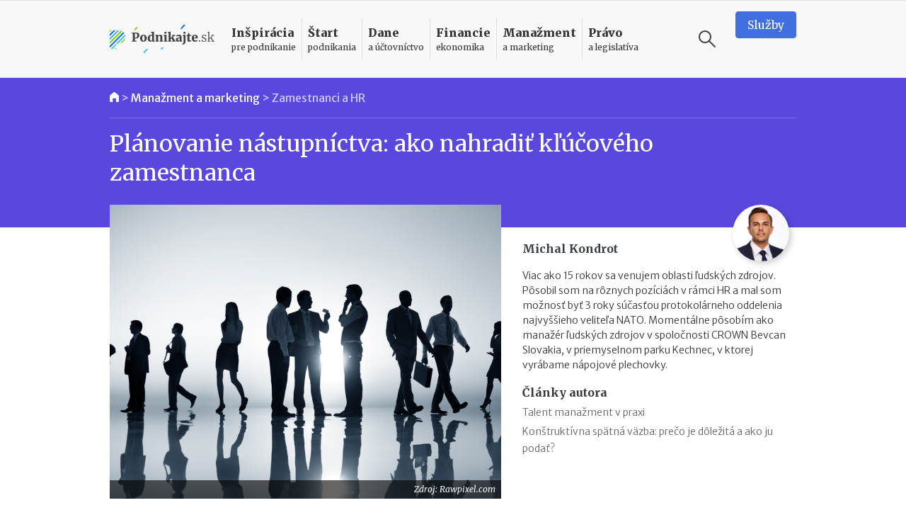

--- FILE ---
content_type: text/html; charset=UTF-8
request_url: https://www.podnikajte.sk/zamestnanci-a-hr/planovanie-nastupnictva-ako-nahradit-klucoveho-zamestnanca
body_size: 19873
content:
<!doctype html>



<html lang="sk" >

<head>   


  <meta charset="utf-8">
  <meta name="viewport" content="width=device-width, initial-scale=1, maximum-scale=5, minimum-scale=1, user-scalable=yes, shrink-to-fit=no">  

  <meta name="csrf-token" content="lGLCJ6XTFB28Feh7JdQoz3GDI1TYfZYKIdW7xm3P">
  <link rel="icon" href="/favicon.ico">

  <link rel="alternate" type="application/rss+xml" title="Podnikajte.sk" href="https://www.podnikajte.sk/rss">

  

              
                    
	<title>Plánovanie nástupníctva: ako nahradiť kľúčového zamestnanca | Podnikajte.sk</title>   
<meta name="description" content="Nástupníctvo sa spája najmä s rodinnými podnikmi. Týka sa ale aj ostatných firiem, napr. pri odchode pracovníkov zo strategických pozícií. Ako vtedy postupovať?">
<meta name="keywords" content="nástupníctvo, riadenie zamestnancov, strategické riadenie">



<meta property="og:type" content="article">

<meta property="og:title" content="Plánovanie nástupníctva: ako nahradiť kľúčového zamestnanca">

<meta property="og:description" content="Ako plánovať nástupníctvo, ak nejde o rodinnú firmu?">

	<meta property="og:image" content="https://www.podnikajte.sk/cached/containers/main/obrazky-socialne-siete/2021-06-17-planovanie-nastupnictva-ako-nahradit-klucoveho-zamestnanca.jpg/cd251b1b7e5d96d465faa58e7206bc48.jpg">
	<meta property="og:image:width" content="1200" />
	<meta property="og:image:height" content="630" />

<meta property="og:url" content="https://www.podnikajte.sk/zamestnanci-a-hr/planovanie-nastupnictva-ako-nahradit-klucoveho-zamestnanca">
<meta name="twitter:card" content="summary_large_image">




<meta property="og:site_name" content="Podnikajte.sk">

<meta name="twitter:image:alt" content="Plánovanie nástupníctva: ako nahradiť kľúčového zamestnanca">





<meta name="twitter:site" content="@podnikajte"> 



<meta itemprop="name" content="Plánovanie nástupníctva: ako nahradiť kľúčového zamestnanca">
	<meta itemprop="description" content="Ako plánovať nástupníctvo, ak nejde o rodinnú firmu?">


	
	<meta itemprop="image" content="https://www.podnikajte.sk/cached/containers/main/obrazky-socialne-siete/2021-06-17-planovanie-nastupnictva-ako-nahradit-klucoveho-zamestnanca.jpg/cd251b1b7e5d96d465faa58e7206bc48.jpg">

        
        <meta name="author" content="Michal Kondrot">
                <meta property="article:published_time" content="2021-06-17T06:00:00+02:00" />
        <meta property="article:modified_time" content="2021-10-04T20:55:26+02:00" />
                <meta property="article:publisher" content="https://www.facebook.com/podnikajte" />
        <link rel="publisher" href="https://plus.google.com/+PodnikajteSk" />
                    <meta property="article:tag" content="Nástupníctvo" />
                    <meta property="article:tag" content="Riadenie zamestnancov" />
                    <meta property="article:tag" content="Strategické riadenie" />
        
        
                    <link rel="canonical" href="https://www.podnikajte.sk/zamestnanci-a-hr/planovanie-nastupnictva-ako-nahradit-klucoveho-zamestnanca">
        
        <script type="application/ld+json">
        {
          "@context": "https://schema.org",
          "@type": "NewsArticle",
          "mainEntityOfPage": {
            "@type": "WebPage",
            "@id": "https://www.podnikajte.sk/zamestnanci-a-hr/planovanie-nastupnictva-ako-nahradit-klucoveho-zamestnanca"
          },
          "headline": "Plánovanie nástupníctva: ako nahradiť kľúčového zamestnanca",
          "image": [
            "https://www.podnikajte.sk/assets/obrazky-fotky-v-clankoch/ludia-emocie/biznis-ludia-networking-1.jpg"
           ],
          "datePublished": "2021-06-17T06:00:00+02:00",
          "dateModified": "2021-10-04T20:55:26+02:00",
          "author": {
            "@type": "Person",
            "name": "Michal Kondrot"
          },
           "publisher": {
            "@type": "Organization",
            "name": "Podnikajte.sk",
            "logo": {
              "@type": "ImageObject",
              "url": "https://www.podnikajte.sk/images/logo-desktop@2x.png"
            }
          },
          "description": "Nástupníctvo sa spája najmä s rodinnými podnikmi. Týka sa ale aj ostatných firiem, napr. pri odchode pracovníkov zo strategických pozícií. Ako vtedy postupovať?"
        }
        </script>

        <script type="application/ld+json">
        {
          "@context": "https://schema.org",
          "@type": "BreadcrumbList",
          "itemListElement": [
                    {          
            "@type": "ListItem",
            "position": 1,
            "name": "Manažment a marketing",
            "item": "https://www.podnikajte.sk/manazment-marketing"
          
          },
            
          {
                        "@type": "ListItem",
            "position": 2,
            "name": "Zamestnanci a HR",
            "item": "https://www.podnikajte.sk/zamestnanci-a-hr"
                     
          }]
        }
        </script> 

            <script type="38d2a5b95da5afef307dfe7e-text/javascript">
		var dfp = dfp || {};
		dfp.targeting = dfp.targeting || {};

		dfp.targeting.env = "production";

		dfp.targeting.category = "manazment-marketing";
dfp.targeting.subcategory = "zamestnanci-a-hr";
dfp.targeting.article = "0";
dfp.targeting.newid = "5690";
dfp.targeting.dph = "no";
dfp.targeting.author_id = "133";
dfp.targeting.cmscampaign = "0";

dfp.targeting.tag1 = "335";
dfp.targeting.tag2 = "226";
dfp.targeting.tag3 = "259";
dfp.targeting.tag4 = "";
dfp.targeting.tag5 = "";

dfp.units = {
	'top': ['tall', 'wide', 'tall'],
	'middle': ['square', 'wide', 'wide'],			
	'bottom': ['tall', 'wide', 'wide'],
}		




</script>
            
            <script type="38d2a5b95da5afef307dfe7e-text/javascript">
                window.dataLayer = window.dataLayer || [];
                window.dataLayer.push({
                    'week': 'week_24',
                    'month': 'Jun',
                    'year': '2021',
                    'maincategory': 'manazment-marketing',
                    'subcategory': 'zamestnanci-a-hr',
                    'author': '133',
                    'pagetype': 'article',
                    'campaign_id': '0',
                    'newid': '5690',
                    'randtype': '2'
                });
            </script>

            

            
        
    

  

  

  <script type="38d2a5b95da5afef307dfe7e-text/javascript">
      function make_rand_id() {
          var length           = 40;
          var result           = '';
          var characters       = 'ABCDEFGHIJKLMNOPQRSTUVWXYZabcdefghijklmnopqrstuvwxyz0123456789';
          var charactersLength = characters.length;  
          for ( var i = 0; i < length; i++ ) {
            result += characters.charAt(Math.floor(Math.random() * charactersLength));
          }
          return result;
      }

      window.dataLayer = window.dataLayer || [];
      window.dataLayer.push({
        rand_id: make_rand_id()
      });  
  </script>

  <!-- Google Tag Manager -->
  <script type="38d2a5b95da5afef307dfe7e-text/javascript">(function(w,d,s,l,i){w[l]=w[l]||[];w[l].push({'gtm.start':
  new Date().getTime(),event:'gtm.js'});var f=d.getElementsByTagName(s)[0],
  j=d.createElement(s),dl=l!='dataLayer'?'&l='+l:'';j.async=true;j.src=
  'https://www.googletagmanager.com/gtm.js?id='+i+dl;f.parentNode.insertBefore(j,f);
  })(window,document,'script','dataLayer','GTM-MHWRMWD');</script>
  <!-- End Google Tag Manager --> 


  

  <!-- STYLESHEETS -->
  <link rel="preconnect"
        href="https://fonts.gstatic.com"
        crossorigin />
  <link rel="preload"
        as="style"
        href="https://fonts.googleapis.com/css2?family=Merriweather+Sans:ital,wght@0,300;0,400;0,500;0,700;1,300;1,400;1,700&family=Merriweather:ital,wght@0,300;0,400;0,700;0,900;1,300;1,400;1,700&display=swap" />
  <script src="/cdn-cgi/scripts/7d0fa10a/cloudflare-static/rocket-loader.min.js" data-cf-settings="38d2a5b95da5afef307dfe7e-|49"></script><link rel="stylesheet"
        href="https://fonts.googleapis.com/css2?family=Merriweather+Sans:ital,wght@0,300;0,400;0,500;0,700;1,300;1,400;1,700&family=Merriweather:ital,wght@0,300;0,400;0,700;0,900;1,300;1,400;1,700&display=swap"
        media="print" onload="this.media='all'" />

  <script src="/cdn-cgi/scripts/7d0fa10a/cloudflare-static/rocket-loader.min.js" data-cf-settings="38d2a5b95da5afef307dfe7e-|49"></script><link href="https://fonts.googleapis.com/icon?family=Material+Icons&display=swap"
      rel="stylesheet" media="print" onload="this.media='all'">      

  
      <link href="https://www.podnikajte.sk/css/podnikajte.css?id=f7d8a3db90a9e7a9d55b" rel="stylesheet">
  
  
        
    
    

<!-- <script async src="https://securepubads.g.doubleclick.net/tag/js/gpt.js"></script> -->

<script async='async' src='https://www.googletagservices.com/tag/js/gpt.js' type="38d2a5b95da5afef307dfe7e-text/javascript"></script>
<script type="38d2a5b95da5afef307dfe7e-text/javascript">
	var googletag = googletag || {};
	googletag.cmd = googletag.cmd || [];
	googletag.cmd.push(function() {
	    googletag.pubads().disableInitialLoad();
	});

</script>


<script type="38d2a5b95da5afef307dfe7e-text/javascript" src="https://www.podnikajte.sk/js/dblfp.js?id=77827f6b676f155535fe"></script>





  


    
  

  <script type="38d2a5b95da5afef307dfe7e-text/javascript">
// Make sure that the properties exist on the window. - FUNDING CHOICES
window.googlefc = window.googlefc || {};
window.googlefc.ccpa = window.googlefc.ccpa || {}
window.googlefc.callbackQueue = window.googlefc.callbackQueue || [];


function setCookie(cname, cvalue, exdays) {
  var d = new Date();
  d.setTime(d.getTime() + (exdays*24*60*60*1000));
  var expires = "expires="+ d.toUTCString();
  document.cookie = cname + "=" + cvalue + ";" + expires + ";path=/";
}

// Queue the callback on the callbackQueue.
googlefc.callbackQueue.push({
	'CONSENT_DATA_READY':
	() => __tcfapi('addEventListener', 2, function(tcData, success) {
		if (success && tcData.gdprApplies && (tcData.eventStatus === 'tcloaded' || tcData.eventStatus === 'useractioncomplete') ) {
			if (tcData.purpose.consents[1] && tcData.purpose.consents[8]) {
				setCookie("fc_consent_level_analytics", "granted", 365);
			} else {
				setCookie("fc_consent_level_analytics", "denied", 180);
			}


			if (tcData.purpose.consents[1] && tcData.purpose.consents[3] && tcData.purpose.consents[4]) {
				setCookie("fc_consent_level_personalization", "granted", 365);
			} else {
				setCookie("fc_consent_level_personalization", "denied", 180);
			}

			window.dataLayer = window.dataLayer || [];
          	window.dataLayer.push({
            		'event' : 'fc_consent_update',
          	});
		}
	})
});

</script>
</head>

<body class=" body-article  ">

  <!-- Google Tag Manager (noscript) -->
  <noscript><iframe src="https://www.googletagmanager.com/ns.html?id=GTM-MHWRMWD"
  height="0" width="0" style="display:none;visibility:hidden"></iframe></noscript>
  <!-- End Google Tag Manager (noscript) -->



   <div id="branding_top">
      <div id='div-gpt-ad-branding-top' class='text-center'>
      <script type="38d2a5b95da5afef307dfe7e-text/javascript">
      googletag.cmd.push(function() { googletag.display('div-gpt-ad-branding-top'); });
      </script>
      </div>
    </div>

    <div id="branding_left">
      <div id='div-gpt-ad-branding-left'>
      <script type="38d2a5b95da5afef307dfe7e-text/javascript">
      googletag.cmd.push(function() { googletag.display('div-gpt-ad-branding-left'); });
      </script>
      </div>
    </div>

    <div id="branding_right">
      <div id='div-gpt-ad-branding-right'>
      <script type="38d2a5b95da5afef307dfe7e-text/javascript">
      googletag.cmd.push(function() { googletag.display('div-gpt-ad-branding-right'); });
      </script>
      </div>
    </div>

  <div id="major_wrapper">
    <nav class="navbar navbar-expand-lg navbar-light sticky-top">
    <div class="container">
        <button class="navbar-toggler collapsed" type="button" aria-label="Otvoriť menu">
            <span class="navbar-toggler-icon"></span>
        </button>

        <a class="navbar-brand" href="https://www.podnikajte.sk/" title="Podnikajte.sk">            
            
                <span>Podnikajte.sk</span>
                        
        </a>        

        <form class="search-form d-lg-none" action="/vyhladavanie">
    <label for="search_input_d-lg-none" class="d-none">Vyhľadávanie</label>
    <input type="text" name="q" class="search-input" id="search_input_d-lg-none" placeholder="Vyhľadávanie" value="">
    <button class="ml-auto search-btn" aria-label="Vyhľadávanie" type="submit">
        <span class="search-icon"></span>
    </button>                            
    <button class=" search-btn" type="button" aria-label="Vyhľadávanie" data-toggle="toggle-search">
        <span class="search-icon"></span>
    </button>
    <div class="suggestions">
      <div class="suggestions-content live-search-results">        
        <h6>Odporúčame</h6>
        <div class="suggestions-articles">
                                        <div class="card article suggestion-article"  data-searchindex=1  data-wlocation="/zakonne-povinnosti-podnikatela/oznamenie-o-evidencii-trzieb-v-praxi">
  <div class="row">
    <div class="col-4 col-md-2">
      <a href="/zakonne-povinnosti-podnikatela/oznamenie-o-evidencii-trzieb-v-praxi" class="article-img bg-pravo">
        <img src="/cached/containers/main/obrazky-fotky-v-clankoch/fotky-v-clankoch/2026/2026-01-15-oznamenie-evidencia-trzieb-i.jpg/ab5207a74fbb34a6f211fa19ad7dd239.jpg" class="card-img" alt="Oznámenie o evidencii tržieb v praxi" title="Oznámenie o evidencii tržieb v praxi">
      </a>
    </div> 
    <div class="col">
      <div class="card-content">                                          
        <h3 class="card-title">
          <a href="/zakonne-povinnosti-podnikatela/oznamenie-o-evidencii-trzieb-v-praxi" class="hover-pravo">
            Oznámenie o evidencii tržieb v praxi
          </a>
        </h3>                                          
      </div>
    </div>
  </div>
</div>                
              
                           <hr>               <div class="card article suggestion-article"  data-searchindex=2  data-wlocation="/zakonne-povinnosti-podnikatela/nova-povinnost-szco-bez-opravnenia-od-2026">
  <div class="row">
    <div class="col-4 col-md-2">
      <a href="/zakonne-povinnosti-podnikatela/nova-povinnost-szco-bez-opravnenia-od-2026" class="article-img bg-pravo">
        <img src="/cached/containers/main/obrazky-fotky-v-clankoch/biznis/biznis-podnikatel-za-stolom.jpeg/dd0ee7e2f9784daeb4ba0424c1719a1d.jpeg" class="card-img" alt="Nová povinnosť pre SZČO bez oprávnenia od roku 2026" title="Nová povinnosť pre SZČO bez oprávnenia od roku 2026">
      </a>
    </div> 
    <div class="col">
      <div class="card-content">                                          
        <h3 class="card-title">
          <a href="/zakonne-povinnosti-podnikatela/nova-povinnost-szco-bez-opravnenia-od-2026" class="hover-pravo">
            Nová povinnosť pre SZČO bez oprávnenia od roku 2026
          </a>
        </h3>                                          
      </div>
    </div>
  </div>
</div>                
              
                           <hr>               <div class="card article suggestion-article"  data-searchindex=3  data-wlocation="/e-commerce/efektivny-rast-v-roku-2026-ai-kaufland">
  <div class="row">
    <div class="col-4 col-md-2">
      <a href="/e-commerce/efektivny-rast-v-roku-2026-ai-kaufland" class="article-img bg-manazment">
        <img src="/cached/containers/main/obrazky-fotky-v-clankoch/fotky-v-clankoch/2026/2026-01-09-kaufland-ai.jpg/cdff96548dde574c63285e07bde697ad.jpg" class="card-img" alt="Efektívny rast v roku 2026: Objavte potenciál AI aj na Kaufland online trhovisku" title="Efektívny rast v roku 2026: Objavte potenciál AI aj na Kaufland online trhovisku">
      </a>
    </div> 
    <div class="col">
      <div class="card-content">                                          
        <h3 class="card-title">
          <a href="/e-commerce/efektivny-rast-v-roku-2026-ai-kaufland" class="hover-manazment">
            Efektívny rast v roku 2026: Objavte potenciál AI aj na Kaufland online trhovisku
          </a>
        </h3>                                          
      </div>
    </div>
  </div>
</div>                
              
            
        </div>        
      </div>                              
    </div>
  </form>
                                           

        <div class="collapse navbar-collapse" id="navbar">

            <ul class="navbar-nav">  

                                    <li class="nav-item dropdown menu-border-inspiracia">

    <a class="nav-link hover-inspiracia" href="/inspiracia" title="Inšpirácia pre podnikanie">
        <strong>Inšpirácia</strong> <span>pre podnikanie</span>
    </a>
    <a href="#" class="sub-toggle d-lg-none" title="Zobraziť podkategórie"><div class="icon"></div></a>
                
    <div class="dropdown-menu">
    	<div class="row">
    		<div class="col-12 col-lg-7 col-xl-8">
                
                <div class="menu-row row">                

                                                            <div class="col-12 col-md-6 menu-col">
                            <a href="/priprava-na-start" class="dropdown-item hover-inspiracia  subparent " title="Príprava na štart">
		Príprava na štart
</a>



                        </div>
                                                                                <div class="col-12 col-md-6 menu-col">
                            <a href="/podnikatelske-napady" class="dropdown-item hover-inspiracia  subparent " title="Podnikateľské nápady">
		Podnikateľské nápady
</a>



                        </div>
                                                                                <div class="col-12 col-md-6 menu-col">
                            <a href="/podnikatelske-vzdelavanie" class="dropdown-item hover-inspiracia  subparent " title="Podnikateľské vzdelávanie">
		Podnikateľské vzdelávanie
</a>



                        </div>
                                                                                <div class="col-12 col-md-6 menu-col">
                            <a href="/podnikatelske-pribehy" class="dropdown-item hover-inspiracia  subparent " title="Podnikateľské príbehy">
		Podnikateľské príbehy
</a>


			<a href="/domace-pribehy" class="dropdown-item hover-inspiracia  childitem " title="Domáce príbehy">
	 - 	Domáce príbehy
</a>



			<a href="/zahranicne-pribehy" class="dropdown-item hover-inspiracia  childitem " title="Zahraničné príbehy">
	 - 	Zahraničné príbehy
</a>



		

                        </div>
                                    

                </div>

    		</div>
    		<div class="col-lg-5 col-xl-4 d-none d-lg-block">                 
                                    
<h6 class="menu-article-intro text-inspiracia">Odporúčame</h6>

<div class="card article main-article menu-article">
    <img class="card-img" src="/cached/containers/main/obrazky-fotky-v-clankoch/fotky-v-clankoch/2025/2025-12-19-mlady-inovativny-podnikatel/2025-12-19-mlady-inovativny-podnikatel-finalisti.JPG/6f0c1237cbe57efc74b557aa7cc8e11d.JPG" alt="Mladý inovatívny podnikateľ 2025: kto získal prestížny titul?" title="Mladý inovatívny podnikateľ 2025: kto získal prestížny titul?">
    <div class="card-img-overlay d-flex flex-column">
        <div class="card-content mt-auto bg-semi-inspiracia">            
            <h6 class="card-title">
                <a href="/domace-pribehy/mlady-inovativny-podnikatel-2025">
                	Mladý inovatívny podnikateľ 2025: kto získal prestížny titul?
                </a>
            </h6>            
        </div>
    </div>
</div>
                

    		</div>    		

    	</div>	    
  </div>    
</li>

                                    <li class="nav-item dropdown menu-border-start">

    <a class="nav-link hover-start" href="/start-podnikania" title="Štart podnikania">
        <strong>Štart</strong> <span>podnikania</span>
    </a>
    <a href="#" class="sub-toggle d-lg-none" title="Zobraziť podkategórie"><div class="icon"></div></a>
                
    <div class="dropdown-menu">
    	<div class="row">
    		<div class="col-12 col-lg-7 col-xl-8">
                
                <div class="menu-row row">                

                                                            <div class="col-12 col-md-6 menu-col">
                            <a href="/podpora-podnikania" class="dropdown-item hover-start  subparent " title="Podpora podnikania">
		Podpora podnikania
</a>



                        </div>
                                                                                <div class="col-12 col-md-6 menu-col">
                            <a href="/registracne-povinnosti" class="dropdown-item hover-start  subparent " title="Registračné povinnosti">
		Registračné povinnosti
</a>



                        </div>
                                                                                <div class="col-12 col-md-6 menu-col">
                            <a href="/pravne-formy" class="dropdown-item hover-start  subparent " title="Právne formy">
		Právne formy
</a>


			<a href="/zivnost" class="dropdown-item hover-start  childitem " title="Živnosť">
	 - 	Živnosť
</a>



			<a href="/sro" class="dropdown-item hover-start  childitem " title="Spoločnosť s ručením obmedzeným">
	 - 	Spoločnosť s ručením obmedzeným
</a>



			<a href="/jednoducha-spolocnost-na-akcie" class="dropdown-item hover-start  childitem " title="Jednoduchá spoločnosť na akcie">
	 - 	Jednoduchá spoločnosť na akcie
</a>



			<a href="/ine-obchodne-spolocnosti-a-druzstvo" class="dropdown-item hover-start  childitem " title="Iné obchodné spoločnosti a družstvo">
	 - 	Iné obchodné spoločnosti a družstvo
</a>



			<a href="/zdruzenie" class="dropdown-item hover-start  childitem " title="Podnikanie v združení">
	 - 	Podnikanie v združení
</a>



		

                        </div>
                                                                                <div class="col-12 col-md-6 menu-col">
                            <a href="/franchisingove-podnikanie" class="dropdown-item hover-start  subparent " title="Franchisingové podnikanie">
		Franchisingové podnikanie
</a>


			<a href="/franchising-gastro" class="dropdown-item hover-start  childitem " title="Gastronómia">
	 - 	Gastronómia
</a>



			<a href="/franchising-obchod" class="dropdown-item hover-start  childitem " title="Obchod">
	 - 	Obchod
</a>



			<a href="/franchising-krasa-fitness" class="dropdown-item hover-start  childitem " title="Krása a fitness">
	 - 	Krása a fitness
</a>



			<a href="/franchising-sluzby" class="dropdown-item hover-start  childitem " title="Služby">
	 - 	Služby
</a>



		

                        </div>
                                    

                </div>

    		</div>
    		<div class="col-lg-5 col-xl-4 d-none d-lg-block">                 
                                    
<h6 class="menu-article-intro text-start">Odporúčame</h6>

<div class="card article main-article menu-article">
    <img class="card-img" src="/cached/containers/main/obrazky-fotky-v-clankoch/biznis/biznis-podnikatel-za-stolom.jpeg/dd0ee7e2f9784daeb4ba0424c1719a1d.jpeg" alt="Štátni zamestnanci môžu od 1. októbra 2025 podnikať" title="Štátni zamestnanci môžu od 1. októbra 2025 podnikať">
    <div class="card-img-overlay d-flex flex-column">
        <div class="card-content mt-auto bg-semi-start">            
            <h6 class="card-title">
                <a href="/zivnost/statni-zamestnanci-mozu-od-1-oktobra-2025-podnikat">
                	Štátni zamestnanci môžu od 1. októbra 2025 podnikať
                </a>
            </h6>            
        </div>
    </div>
</div>
                

    		</div>    		

    	</div>	    
  </div>    
</li>

                                    <li class="nav-item dropdown menu-border-dane">

    <a class="nav-link hover-dane" href="/dane-a-uctovnictvo" title="Dane a účtovníctvo">
        <strong>Dane</strong> <span>a účtovníctvo</span>
    </a>
    <a href="#" class="sub-toggle d-lg-none" title="Zobraziť podkategórie"><div class="icon"></div></a>
                
    <div class="dropdown-menu">
    	<div class="row">
    		<div class="col-12 col-lg-7 col-xl-8">
                
                <div class="menu-row row">                

                                                            <div class="col-12 col-md-6 menu-col">
                            <a href="/socialne-a-zdravotne-odvody" class="dropdown-item hover-dane  subparent " title="Sociálne a zdravotné odvody">
		Sociálne a zdravotné odvody
</a>



                        </div>
                                                                                <div class="col-12 col-md-6 menu-col">
                            <a href="/tlaciva" class="dropdown-item hover-dane  subparent " title="Tlačivá">
		Tlačivá
</a>



                        </div>
                                                                                <div class="col-12 col-md-6 menu-col">
                            <a href="/dane" class="dropdown-item hover-dane  subparent " title="Dane">
		Dane
</a>


			<a href="/dan-z-prijmov" class="dropdown-item hover-dane  childitem " title="Daň z príjmov">
	 - 	Daň z príjmov
</a>



			<a href="/dan-z-motorovych-vozidiel" class="dropdown-item hover-dane  childitem " title="Daň z motorových vozidiel">
	 - 	Daň z motorových vozidiel
</a>



			<a href="/dan-z-nehnutelnosti" class="dropdown-item hover-dane  childitem " title="Daň z nehnuteľností">
	 - 	Daň z nehnuteľností
</a>



			<a href="/dan-z-pridanej-hodnoty" class="dropdown-item hover-dane  childitem " title="Daň z pridanej hodnoty">
	 - 	Daň z pridanej hodnoty
</a>



			<a href="/ekasa" class="dropdown-item hover-dane  childitem " title="eKasa">
	 - 	eKasa
</a>



		

                        </div>
                                                                                <div class="col-12 col-md-6 menu-col">
                            <a href="/uctovnictvo" class="dropdown-item hover-dane  subparent " title="Účtovníctvo">
		Účtovníctvo
</a>


			<a href="/jednoduche-uctovnictvo" class="dropdown-item hover-dane  childitem " title="Jednoduché účtovníctvo">
	 - 	Jednoduché účtovníctvo
</a>



			<a href="/automobil" class="dropdown-item hover-dane  childitem " title="Automobil">
	 - 	Automobil
</a>



			<a href="/odpisy" class="dropdown-item hover-dane  childitem " title="Odpisy">
	 - 	Odpisy
</a>



			<a href="/uctovne-doklady" class="dropdown-item hover-dane  childitem " title="Účtovné doklady">
	 - 	Účtovné doklady
</a>



			<a href="/stravne-a-pracovne-cesty" class="dropdown-item hover-dane  childitem " title="Stravné a pracovné cesty">
	 - 	Stravné a pracovné cesty
</a>



		

                        </div>
                                    

                </div>

    		</div>
    		<div class="col-lg-5 col-xl-4 d-none d-lg-block">                 
                                    
<h6 class="menu-article-intro text-dane">Odporúčame</h6>

<div class="card article main-article menu-article">
    <img class="card-img" src="/cached/containers/main/obrazky-fotky-v-clankoch/deti/deti-sedia-v-parku.jpg/3d640023849f586238af8ac86b4f2dc9.jpg" alt="Daňový bonus na dieťa v roku 2026" title="Daňový bonus na dieťa v roku 2026">
    <div class="card-img-overlay d-flex flex-column">
        <div class="card-content mt-auto bg-semi-dane">            
            <h6 class="card-title">
                <a href="/dan-z-prijmov/danovy-bonus-na-dieta-2026">
                	Daňový bonus na dieťa v roku 2026
                </a>
            </h6>            
        </div>
    </div>
</div>
                

    		</div>    		

    	</div>	    
  </div>    
</li>

                                    <li class="nav-item dropdown menu-border-financie">

    <a class="nav-link hover-financie" href="/financie" title="Financie ekonomika">
        <strong>Financie</strong> <span>ekonomika</span>
    </a>
    <a href="#" class="sub-toggle d-lg-none" title="Zobraziť podkategórie"><div class="icon"></div></a>
                
    <div class="dropdown-menu">
    	<div class="row">
    		<div class="col-12 col-lg-7 col-xl-8">
                
                <div class="menu-row row">                

                                                            <div class="col-12 col-md-6 menu-col">
                            <a href="/financie-na-podnikanie" class="dropdown-item hover-financie  subparent " title="Financie na podnikanie">
		Financie na podnikanie
</a>



                        </div>
                                                                                <div class="col-12 col-md-6 menu-col">
                            <a href="/financny-manazment" class="dropdown-item hover-financie  subparent " title="Finančný manažment">
		Finančný manažment
</a>



                        </div>
                                                                                <div class="col-12 col-md-6 menu-col">
                            <a href="/investor" class="dropdown-item hover-financie  subparent " title="Podnikateľ a investor">
		Podnikateľ a investor
</a>



                        </div>
                                                                                <div class="col-12 col-md-6 menu-col">
                            <a href="/podnikatelsky-plan" class="dropdown-item hover-financie  subparent " title="Podnikateľský plán">
		Podnikateľský plán
</a>



                        </div>
                                                                                <div class="col-12 col-md-6 menu-col">
                            <a href="/osobne-financie" class="dropdown-item hover-financie  subparent " title="Osobné financie podnikateľa">
		Osobné financie podnikateľa
</a>



                        </div>
                                    

                </div>

    		</div>
    		<div class="col-lg-5 col-xl-4 d-none d-lg-block">                 
                                    
<h6 class="menu-article-intro text-financie">Odporúčame</h6>

<div class="card article main-article menu-article">
    <img class="card-img" src="/cached/containers/main/obrazky-fotky-v-clankoch/ludia-emocie/ludia-muz-pisaci-stroj.jpg/59a3505b5c97cbbd793f6bfa222b0db8.jpg" alt="II. pilier v roku 2026: vyplácanie, referenčná suma, sadzba príspevkov" title="II. pilier v roku 2026: vyplácanie, referenčná suma, sadzba príspevkov">
    <div class="card-img-overlay d-flex flex-column">
        <div class="card-content mt-auto bg-semi-financie">            
            <h6 class="card-title">
                <a href="/osobne-financie/2-pilier-2026-vyplacanie-referencna-suma-sadzba-prispevkov">
                	II. pilier v roku 2026: vyplácanie, referenčná suma, sadzba príspevkov
                </a>
            </h6>            
        </div>
    </div>
</div>
                

    		</div>    		

    	</div>	    
  </div>    
</li>

                                    <li class="nav-item dropdown menu-border-manazment">

    <a class="nav-link hover-manazment" href="/manazment-marketing" title="Manažment a marketing">
        <strong>Manažment</strong> <span>a marketing</span>
    </a>
    <a href="#" class="sub-toggle d-lg-none" title="Zobraziť podkategórie"><div class="icon"></div></a>
                
    <div class="dropdown-menu">
    	<div class="row">
    		<div class="col-12 col-lg-7 col-xl-8">
                
                <div class="menu-row row">                

                                                            <div class="col-12 col-md-6 menu-col">
                            <a href="/zamestnanci-a-hr" class="dropdown-item hover-manazment  subparent " title="Zamestnanci a HR">
		Zamestnanci a HR
</a>



                        </div>
                                                                                <div class="col-12 col-md-6 menu-col">
                            <a href="/manazment-a-strategia" class="dropdown-item hover-manazment  subparent " title="Manažment a stratégia">
		Manažment a stratégia
</a>



                        </div>
                                                                                <div class="col-12 col-md-6 menu-col">
                            <a href="/marketing" class="dropdown-item hover-manazment  subparent " title="Marketing">
		Marketing
</a>



                        </div>
                                                                                <div class="col-12 col-md-6 menu-col">
                            <a href="/zahranicny-obchod" class="dropdown-item hover-manazment  subparent " title="Zahraničný obchod">
		Zahraničný obchod
</a>



                        </div>
                                                                                <div class="col-12 col-md-6 menu-col">
                            <a href="/technologie" class="dropdown-item hover-manazment  subparent " title="Technológie">
		Technológie
</a>



                        </div>
                                                                                <div class="col-12 col-md-6 menu-col">
                            <a href="/e-commerce" class="dropdown-item hover-manazment  subparent " title="E-commerce">
		E-commerce
</a>



                        </div>
                                    

                </div>

    		</div>
    		<div class="col-lg-5 col-xl-4 d-none d-lg-block">                 
                                    
<h6 class="menu-article-intro text-manazment">Odporúčame</h6>

<div class="card article main-article menu-article">
    <img class="card-img" src="/cached/containers/main/obrazky-fotky-v-clankoch/ecommerce-retail/obchod-online-nakup-2.jpg/c44f06ce59ec6c92f2fcc7a98d3d0619.jpg" alt="Zrušenie prahovej hodnoty 150 eur pre oslobodenie od cla" title="Zrušenie prahovej hodnoty 150 eur pre oslobodenie od cla">
    <div class="card-img-overlay d-flex flex-column">
        <div class="card-content mt-auto bg-semi-manazment">            
            <h6 class="card-title">
                <a href="/e-commerce/zrusenie-prahovej-hodnoty-pre-oslobodenie-od-cla">
                	Zrušenie prahovej hodnoty 150 eur pre oslobodenie od cla
                </a>
            </h6>            
        </div>
    </div>
</div>
                

    		</div>    		

    	</div>	    
  </div>    
</li>

                                    <li class="nav-item dropdown menu-border-pravo">

    <a class="nav-link hover-pravo" href="/pravo-a-legislativa" title="Právo a legislatíva">
        <strong>Právo</strong> <span>a legislatíva</span>
    </a>
    <a href="#" class="sub-toggle d-lg-none" title="Zobraziť podkategórie"><div class="icon"></div></a>
                
    <div class="dropdown-menu">
    	<div class="row">
    		<div class="col-12 col-lg-7 col-xl-8">
                
                <div class="menu-row row">                

                                                            <div class="col-12 col-md-6 menu-col">
                            <a href="/pripravovane-zmeny-v-legislative" class="dropdown-item hover-pravo  subparent " title="Pripravované zmeny v legislatíve">
		Pripravované zmeny v legislatíve
</a>



                        </div>
                                                                                <div class="col-12 col-md-6 menu-col">
                            <a href="/vymahanie-pohladavok" class="dropdown-item hover-pravo  subparent " title="Vymáhanie pohľadávok">
		Vymáhanie pohľadávok
</a>



                        </div>
                                                                                <div class="col-12 col-md-6 menu-col">
                            <a href="/dusevne-vlastnictvo" class="dropdown-item hover-pravo  subparent " title="Duševné vlastníctvo">
		Duševné vlastníctvo
</a>



                        </div>
                                                                                <div class="col-12 col-md-6 menu-col">
                            <a href="/zakonne-povinnosti-podnikatela" class="dropdown-item hover-pravo  subparent " title="Zákonné povinnosti podnikateľa">
		Zákonné povinnosti podnikateľa
</a>



                        </div>
                                                                                <div class="col-12 col-md-6 menu-col">
                            <a href="/obchodne-pravo" class="dropdown-item hover-pravo  subparent " title="Obchodné právo">
		Obchodné právo
</a>



                        </div>
                                                                                <div class="col-12 col-md-6 menu-col">
                            <a href="/pracovne-pravo-bozp" class="dropdown-item hover-pravo  subparent " title="Pracovné právo a BOZP">
		Pracovné právo a BOZP
</a>



                        </div>
                                                                                <div class="col-12 col-md-6 menu-col">
                            <a href="/ukoncenie-podnikania" class="dropdown-item hover-pravo  subparent " title="Ukončenie podnikania">
		Ukončenie podnikania
</a>



                        </div>
                                                                                <div class="col-12 col-md-6 menu-col">
                            <a href="/vzorove-zmluvy" class="dropdown-item hover-pravo  subparent " title="Vzorové zmluvy">
		Vzorové zmluvy
</a>



                        </div>
                                                                                <div class="col-12 col-md-6 menu-col">
                            <a href="/europska-legislativa" class="dropdown-item hover-pravo  subparent " title="Európska legislatíva">
		Európska legislatíva
</a>



                        </div>
                                    

                </div>

    		</div>
    		<div class="col-lg-5 col-xl-4 d-none d-lg-block">                 
                                    
<h6 class="menu-article-intro text-pravo">Odporúčame</h6>

<div class="card article main-article menu-article">
    <img class="card-img" src="/cached/containers/main/obrazky-fotky-v-clankoch/fotky-v-clankoch/2026/2026-01-15-oznamenie-evidencia-trzieb-i.jpg/ab5207a74fbb34a6f211fa19ad7dd239.jpg" alt="Oznámenie o evidencii tržieb v praxi" title="Oznámenie o evidencii tržieb v praxi">
    <div class="card-img-overlay d-flex flex-column">
        <div class="card-content mt-auto bg-semi-pravo">            
            <h6 class="card-title">
                <a href="/zakonne-povinnosti-podnikatela/oznamenie-o-evidencii-trzieb-v-praxi">
                	Oznámenie o evidencii tržieb v praxi
                </a>
            </h6>            
        </div>
    </div>
</div>
                

    		</div>    		

    	</div>	    
  </div>    
</li>

                

                <li class="nav-search">
                    <form class="search-form ml-auto" action="/vyhladavanie">
    <label for="search_input_ml-auto" class="d-none">Vyhľadávanie</label>
    <input type="text" name="q" class="search-input" id="search_input_ml-auto" placeholder="Vyhľadávanie" value="">
    <button class="ml-auto search-btn" aria-label="Vyhľadávanie" type="submit">
        <span class="search-icon"></span>
    </button>                            
    <button class="mr-3 search-btn" type="button" aria-label="Vyhľadávanie" data-toggle="toggle-search">
        <span class="search-icon"></span>
    </button>
    <div class="suggestions">
      <div class="suggestions-content live-search-results">        
        <h6>Odporúčame</h6>
        <div class="suggestions-articles">
                                        <div class="card article suggestion-article"  data-searchindex=1  data-wlocation="/zakonne-povinnosti-podnikatela/oznamenie-o-evidencii-trzieb-v-praxi">
  <div class="row">
    <div class="col-4 col-md-2">
      <a href="/zakonne-povinnosti-podnikatela/oznamenie-o-evidencii-trzieb-v-praxi" class="article-img bg-pravo">
        <img src="/cached/containers/main/obrazky-fotky-v-clankoch/fotky-v-clankoch/2026/2026-01-15-oznamenie-evidencia-trzieb-i.jpg/ab5207a74fbb34a6f211fa19ad7dd239.jpg" class="card-img" alt="Oznámenie o evidencii tržieb v praxi" title="Oznámenie o evidencii tržieb v praxi">
      </a>
    </div> 
    <div class="col">
      <div class="card-content">                                          
        <h3 class="card-title">
          <a href="/zakonne-povinnosti-podnikatela/oznamenie-o-evidencii-trzieb-v-praxi" class="hover-pravo">
            Oznámenie o evidencii tržieb v praxi
          </a>
        </h3>                                          
      </div>
    </div>
  </div>
</div>                
              
                           <hr>               <div class="card article suggestion-article"  data-searchindex=2  data-wlocation="/zakonne-povinnosti-podnikatela/nova-povinnost-szco-bez-opravnenia-od-2026">
  <div class="row">
    <div class="col-4 col-md-2">
      <a href="/zakonne-povinnosti-podnikatela/nova-povinnost-szco-bez-opravnenia-od-2026" class="article-img bg-pravo">
        <img src="/cached/containers/main/obrazky-fotky-v-clankoch/biznis/biznis-podnikatel-za-stolom.jpeg/dd0ee7e2f9784daeb4ba0424c1719a1d.jpeg" class="card-img" alt="Nová povinnosť pre SZČO bez oprávnenia od roku 2026" title="Nová povinnosť pre SZČO bez oprávnenia od roku 2026">
      </a>
    </div> 
    <div class="col">
      <div class="card-content">                                          
        <h3 class="card-title">
          <a href="/zakonne-povinnosti-podnikatela/nova-povinnost-szco-bez-opravnenia-od-2026" class="hover-pravo">
            Nová povinnosť pre SZČO bez oprávnenia od roku 2026
          </a>
        </h3>                                          
      </div>
    </div>
  </div>
</div>                
              
                           <hr>               <div class="card article suggestion-article"  data-searchindex=3  data-wlocation="/e-commerce/efektivny-rast-v-roku-2026-ai-kaufland">
  <div class="row">
    <div class="col-4 col-md-2">
      <a href="/e-commerce/efektivny-rast-v-roku-2026-ai-kaufland" class="article-img bg-manazment">
        <img src="/cached/containers/main/obrazky-fotky-v-clankoch/fotky-v-clankoch/2026/2026-01-09-kaufland-ai.jpg/cdff96548dde574c63285e07bde697ad.jpg" class="card-img" alt="Efektívny rast v roku 2026: Objavte potenciál AI aj na Kaufland online trhovisku" title="Efektívny rast v roku 2026: Objavte potenciál AI aj na Kaufland online trhovisku">
      </a>
    </div> 
    <div class="col">
      <div class="card-content">                                          
        <h3 class="card-title">
          <a href="/e-commerce/efektivny-rast-v-roku-2026-ai-kaufland" class="hover-manazment">
            Efektívny rast v roku 2026: Objavte potenciál AI aj na Kaufland online trhovisku
          </a>
        </h3>                                          
      </div>
    </div>
  </div>
</div>                
              
            
        </div>        
      </div>                              
    </div>
  </form>
                </li>

                <li class="nav-buttons float-right">            
                    
                    
                    <a class="btn btn-sluzby" href="https://www.podnikajte.sk/sluzby" title="Služby"> 
                        Služby
                    </a>
                </li>          
            </ul>        
        </div>

    </div>

            <div id="progress">
            <div class="progress-bar bg-manazment"></div>
        </div>    
            
    
</nav>


<div class="container d-none d-print-block print-header">
    <div class="row">
        <div class="col text-center"><img src="/images/logo-desktop@2x.png" alt="Logo Podnikajte.sk"></div>        
    </div>
</div> 
    
    	
	

    

    <div id="header_ended"></div>

    <div class="bg-manazment article-heading">
        <div class="container">
    <div class="row breadcrumbs">
        <div class="col">
            <a href="https://www.podnikajte.sk/" class="home-icon" title="Podnikajte.sk">                    
                <span>Podnikajte.sk</span>
            </a> 
            
             
                                    &gt;
                    <a href="/manazment-marketing">
                        Manažment a marketing
                    </a>
                    
                                        &gt;
                <a href="/zamestnanci-a-hr">
                    Zamestnanci a HR
                </a>
            

        </div>
    </div>
    <hr class="light">
</div>



        <div class="container">            
            
            <h1 class="article">                
                Plánovanie nástupníctva: ako nahradiť kľúčového zamestnanca
            </h1>
            
            
        </div>
    </div>

    <div class="container">
        <div class="row">
            <div class="col article-intro">
                        
                <figure class="card article main-article perex">            

                        
                        <img class="card-img d-block bg-light" src="/cached/containers/main/obrazky-fotky-v-clankoch/ludia-emocie/biznis-ludia-networking-1.jpg/c22ee9d443228106ef4e996126bfc68b.jpg" alt="Plánovanie nástupníctva: ako nahradiť kľúčového zamestnanca" title="Plánovanie nástupníctva: ako nahradiť kľúčového zamestnanca" width="553" height="415">                        
                    
                                            <figcaption>
                            Zdroj: Rawpixel.com
                        </figcaption>            
                                    </figure>          

                
                

            </div>


            <div class="col-md-5 d-none d-md-block">
                <div class="author-top"> 
                    
                        <div class="pictures">
                            <img src="/cached/containers/main/autori-fotky/michal-kondrot.jpg/0532f76464ef74000e57b3a2c15a1d41.jpg" alt="Michal Kondrot" width="95" height="95" class="d-inline-block bg-light">                                                    </div>
                        <div class="name">
                            <a href="/autori/michal-kondrot" class="text-dark"> <strong>Michal Kondrot</strong> </a>
                                                    </div>
                        <p>         
                            Viac ako 15 rokov sa venujem oblasti ľudských zdrojov. Pôsobil som na rôznych pozíciách v rámci HR a mal som možnosť byť 3 roky súčasťou protokolárneho oddelenia najvyššieho veliteľa NATO. Momentálne pôsobím ako manažér ľudských zdrojov v spoločnosti CROWN Bevcan Slovakia, v priemyselnom parku Kechnec, v ktorej vyrábame nápojové plechovky.
                        </p>
                        <div class="other-reads">
                            <strong>Články autora</strong>
                            
                                                            <div class="item">
                                    <a href="/zamestnanci-a-hr/talent-manazment-v-praxi">Talent manažment v praxi</a>
                                </div>
                                                            <div class="item">
                                    <a href="/zamestnanci-a-hr/konstruktivna-spatna-vazba">Konštruktívna spätná väzba: prečo je dôležitá a ako ju podať?</a>
                                </div>
                            

                        </div>            
                        <div class="show-more text-manazment">
                            Zobraziť viac
                        </div>
                        <div class="show-less text-manazment">
                            Zobraziť menej
                        </div>
                    
                </div>
            </div>
        </div>



    </div>


    <div class="container article-content mt-lg-4">
        <div class="row">
            <div class="col col-lg-8 offset-lg-2">

                <aside class="aside my-3 my-lg-0">
    <div class="intro hide-mobile">

                            
        

        
        <span>
            <img src="/images/master/time-to-read.png" class="time-to-read hide-mobile" alt="Čas čítania článku"> 9 minút čítania
        </span>
        <div class="d-none d-md-block d-lg-none">
            <a href="https://www.facebook.com/sharer/sharer.php?u=https://www.podnikajte.sk/zamestnanci-a-hr/planovanie-nastupnictva-ako-nahradit-klucoveho-zamestnanca" class="share-btn"><img src="/images/master/facebook-share.png" alt="Zdielať článok na Facebook"></a>
            <a href="http://www.linkedin.com/shareArticle?mini=true&url=https://www.podnikajte.sk/zamestnanci-a-hr/planovanie-nastupnictva-ako-nahradit-klucoveho-zamestnanca&title=Pl%C3%A1novanie+n%C3%A1stupn%C3%ADctva%3A+ako+nahradi%C5%A5+k%C4%BE%C3%BA%C4%8Dov%C3%A9ho+zamestnanca&source=podnikajte.sk" class="share-btn"><img src="/images/master/linkedin-share.png" alt="Zdielať článok na LinkedIn"></a>
        </div>
        <hr class="d-none d-lg-block">
        <time datetime="2021-06-17 06:00">17.6.2021</time>

            </div>
    <hr class="d-none d-md-none d-lg-block">
    <div class="intro d-md-none d-lg-block">
        <div class="d-md-none author-aside">
                            <img src="/cached/containers/main/autori-fotky/michal-kondrot.jpg/0532f76464ef74000e57b3a2c15a1d41.jpg" alt="Michal Kondrot" width="95" height="95" class="d-inline-block bg-light">
                <a href="/autori/michal-kondrot"><span>Michal Kondrot</span></a>
            

        </div>
        <div class="d-none d-lg-block">
            <a href="https://www.facebook.com/sharer/sharer.php?u=https://www.podnikajte.sk/zamestnanci-a-hr/planovanie-nastupnictva-ako-nahradit-klucoveho-zamestnanca" target="_blank" class="share-btn"><img src="/images/master/facebook-share.png" alt="Zdielať článok na Facebook"></a>
            <a href="http://www.linkedin.com/shareArticle?mini=true&url=https://www.podnikajte.sk/zamestnanci-a-hr/planovanie-nastupnictva-ako-nahradit-klucoveho-zamestnanca&title=Pl%C3%A1novanie+n%C3%A1stupn%C3%ADctva%3A+ako+nahradi%C5%A5+k%C4%BE%C3%BA%C4%8Dov%C3%A9ho+zamestnanca&source=podnikajte.sk" target="_blank" class="share-btn"><img src="/images/master/linkedin-share.png" alt="Zdielať článok na LinkedIn"></a>
        </div>
        <div class="d-lg-none text-right">
            <time datetime="2021-06-17 06:00">17.6.2021</time>
                        <br>
            <img src="/images/master/time-to-read.png" class="time-to-read hide-mobile" alt="Čas čítania článku"> 9 minút čítania

        </div>
        
    </div>
        
</aside>
                <div id="content" class="content-modifier-manazment">                                        
                    <p class="perex">                
                        Nástupníctvo sa spája najmä s rodinnými podnikmi. Týka sa ale aj ostatných firiem, napr. pri odchode pracovníkov zo strategických pozícií. Ako vtedy postupovať?
                    </p>                              

                    
    


        
        
            
                <aside class="addon-right m-decontainerize">
                    <!-- 
 -->


<div id="div-gpt-ad-top" class="text-center reserved-size reserved-size-lg-tall reserved-size-lg-forced reserved-size-sm-tall">
	<script type="38d2a5b95da5afef307dfe7e-text/javascript">
		googletag.cmd.push(function() { googletag.display('div-gpt-ad-top'); });
	</script>
</div>



<!--  -->
                </aside>

             
            <p>Čo
ak odíde? To je otázka, ktorú si dávajú majitelia firiem alebo vedúci
pracovníci v prípade kľúčových zamestnancov. Nahraditeľný je každý, ale
z odchodu kľúčových zamestnancov, či takých, ktorí majú unikátne
schopnosti alebo vedomosti, sa môže firma spamätávať veľmi dlho. Pomôcť môže
plánovanie nástupníctva.</p><h2>Na čo slúži plánovanie nástupníctva?</h2><p>Ku
obmene ľudí dochádza vo firme vo viacerých prípadoch, napríklad: </p><ul><li>generačná výmena zakladateľa firmy a nástup potomkov, </li><li>výmena riaditeľa firmy (CEO), </li><li>výmena manažéra na najvyššom mieste (napr. výmena obchodného riaditeľa,
finančného riaditeľa atď.), </li><li>výmena stredného manažmentu (napr. vedúca ekonomického oddelenia,
vedúci výroby atď.),</li><li>výmena experta alebo inej špecializovanej pozície (napr. IT
správca siete, senior nákupca atď.). </li></ul><p>Plánovanie
nástupníctva je súčasťou plánovania pracovnej sily. Je to spôsob, pri ktorom si
vytvárate zoznam talentovaných zamestnancov, pripravených ako kvalifikovanú
náhradu za kľúčového pracovníka, v prípade jeho odchodu.</p><p>Ak
je plán nástupníctva vo firme pravidelne aktualizovaný a pracujete na
rozvoji talentov a nástupcov na strategické pozície, budete mať <strong>pripravenú
kvalifikovanú náhradu</strong> za kľúčového zamestnanca skôr ako odíde. </p><p>Plán
nástupníctva je spôsob, akým sa ubezpečujete, že máte zoznam talentovaných
zamestnancov, ktorých vaša organizácia potrebuje. Umožní vám sústrediť sa
a rozvíjať zamestnancov s vysokým potenciálom.</p><p>Samozrejme,
nie je to možné robiť pre každú rolu alebo pozíciu vo firme. Jedným z
parametrov plánovania nástupníctva je <strong>zameranie sa na kľúčové pozície</strong>.
Mali by ste identifikovať zásadné kompetencie u každého zo zamestnancov,
bez ktorých sa firma nezaobíde. </p><h2>Čo robiť v prípade, že je skupina kľúčových zamestnancov priveľká?</h2><p>Dohliadať
na to, aby ste na každej pozícii vychovávali nástupcu, sa môže javiť ako
náročné. Zvlášť v menších firmách, kde pracuje menej zamestnancov. <br></p><p>Dobre spracovaný plán nástupníctva vám môže pomôcť udržiavať skupinu talentovaných zamestnancov, ktorí sú pripravovaní na obsadenie dôležitých pozícií vo vašej organizácii.</p>            
            

    


            <blockquote class="blockquote-align-right">
            <p>Dôležité je sústrediť sa na najkritickejšie role vo firme a vedieť ich identifikovať.</p>

                    </blockquote>

    

    


        
        
             
            <p>Určite
máte vo svojej firme talentovaných zamestnancov, horlivých a usilovných.
Len nezabudnite, že tieto vlastnosti ich robia zároveň atraktívnych pre iné
spoločnosti. Musíte teda venovať <strong>pozornosť profesionálnemu rastu</strong>
a rozvoju zamestnancov u tých, ktorí majú najvyššiu výkonnosť
a potenciál.</p><p>Vytvorenie
plánu nástupníctva je trvalý proces, ktorý sa vo firme opakuje a zaslúži
si rovnakú pozornosť ako iné biznis aktivity. </p><h2>Etapy plánovania
nástupníctva<strong><br></strong></h2><p><strong>Prvá
etapa je zahájenie programu</strong>. Ak ste v organizácii, kde nemôžete o pláne rozhodovať
sám, je potrebné získať podporu vedenia. Mali by to byť predovšetkým predstavitelia,
ktorí aj myšlienku nástupníctva reálne propagujú a sú s ňou
stotožnení. A ich vstupy do celého programu môžu byť veľmi cenné.</p><p>Začnite
zvyšovať povedomie o programe nástupníctva aj medzi zamestnancami. <strong>Hovorte
s nimi o tom, že sú v programe nástupníctva</strong> na vyššiu pozíciu.
Inak by mohli nadobudnúť dojem, že vo firme nemajú perspektívu a možnosť
kariérneho rastu. </p><p><strong>Druhou
etapou je identifikovanie kľúčových pozícií a skupiny talentov</strong>. Aké talenty
firma potrebuje a aké talenty a zručnosti bude potrebovať
o niekoľko rokov? Ak uvažujeme nad talentom, vždy musíme mať na pamäti,
aké sú ciele a vízia firmy. Potom tieto potreby prevedieme do <strong>profilov
pre kľúčové pozície</strong>. Profil vám pomôžu nastaviť aj kompetenčné
a hodnotové modely – pomôžu vám identifikovať konkrétnych kandidátov.</p><p>Pokiaľ
ide o zdroje talentov, tzv. talent pool, začnite s hodnotením ľudí na
súčasných pozíciách. Majú predpoklady byť úspešnými a posunúť sa
v organizácii vyššie? </p><p><strong>Dostávame
sa do etapy číslo tri</strong> <strong>– vykonanie analýzy potrieb</strong>. Pomocou analýzy potrieb získate
podrobný prehľad o súčasných a budúcich potrebách talentov.
A v tejto fáze sa sústreďte na <strong>medzery v zručnostiach</strong>,
vedomostiach, kompetenciách, ktoré vášmu talentovanému zamestnancovi chýbajú
a je teda na nich potrebné zapracovať. </p><p><strong>Potom
je to už o štvrtej etape – vývoji a implementácii programu.</strong> Vytvorte si
tabuľky postupu zamestnancov, teda ktorého súčasného zamestnanca by mohol
v budúcnosti nahradiť vami identifikovaný nástupca. Pomôžte si fotografiami
zamestnancov, pre lepšiu vizualizáciu alebo môžete použiť iné vizuálne pomôcky.
</p><p>Pre
každého zamestnanca, ktorého ste identifikovali v druhej etape, vypracujte
<strong>individuálny plán</strong> rozvoja na mieru. </p><p><strong>Piata
etapa – hodnotenie.</strong> Je potrebné pravidelné hodnotenie vášho plánu. Vytvorte si
prehľad o výsledkoch programu rozvoja a <strong>čo daný program prináša</strong>
pre vášho vybraného talentovaného kandidáta – nástupcu. Hodnotenie programu je
jednou z najdôležitejších častí plánovania nástupníctva. Takto sa uistíte,
že je váš program v súlade s cieľmi spoločnosti. </p><p>Pri
hodnotení programu si položte dve základné otázky: „Boli správne identifikované
kľúčové pozície?“ a „Vybrali sme správnych kandidátov na tieto pozície?“ <br></p>            
            

    


        

        <div class="addon-full d-print-none m-decontainerize">
            <span class="sans small text-center text-manazment d-block mb-2">
                Článok pokračuje pod reklamou
            </span>
            <!-- <hr class="mt-0 mb-2"> -->
            <!-- 
 -->


<div id="div-gpt-ad-middle" class="text-center reserved-size ">
	<script type="38d2a5b95da5afef307dfe7e-text/javascript">
		googletag.cmd.push(function() { googletag.display('div-gpt-ad-middle'); });
	</script>
</div>



<!--  -->
            <!-- <hr class="my-2"> -->
        </div>

    

    


        
        
             
            <h2>S hodnotením
plánu nástupníctva pomôžu tri modely kontroly</h2><p><strong>Prvým
hodnotením je neformálna kontrola.</strong> Nie je stanovená žiadna časová os, ani iné formálne kroky.
Jednoducho hodnotíte, či je program efektívny. </p><p><strong>Ďalším
hodnotiacim krokom je následná kontrola</strong> po šiestich mesiacoch. Vtedy sa v spolupráci
s pracovníkom zodpovedným za plánovanie nástupníctva zameriavate na pokrok
účastníkov. Toto hodnotenie vám dá obraz o tom, či sa rozvoju zamestnanca
venoval dostatočný čas a zdroje. </p><p><strong>Posledným
modelom je ročná revízia,</strong> kedy je priestor na úpravu programu alebo zmenu rozvojového plánu
a pod.</p><p>Vykonaním
hodnotení plánu nástupníctva získate prehľad, či máte vo firme dostatočný počet
talentovaných ľudí, ktorých organizácia potrebuje alebo bude v budúcnosti potrebovať.</p><h2>Rátajte s tým, že nastane čas, kedy bude potrebné uvažovať aj o externom
nástupcovi</h2><p>Je
nereálne očakávať, že organizácia bude schopná obsadzovať všetky svoje kritické
pozície interne. Rozhodovanie o tom, kedy ako nástupcu prijať externého
kandidáta a uprednostniť ho pred interným kandidátom, sa stáva často
dilemou. Ak chce byť organizácia úspešná, musí počítať s oboma alternatívami.
Preto rozhodnutie, kedy povýšiť interného zamestnanca alebo prijať externého
kandidáta, by malo byť starostlivo premyslené.</p><h2>Kedy je vhodné prijať externého kandidáta?</h2><p>Ak
je vaša organizácia relatívne malá alebo prechádza obdobím rýchleho rastu,
prijímanie externých kandidátov je často nevyhnutnosťou. Pokiaľ vaša pracovná
sila nie je dostatočne kvalifikovaná na to, aby držala krok s požiadavkami zákazníkov,
je priam nevyhnutné pre rozvoj vášho podnikania získať do tímu nových členov.  <br></p><p>Jednou
z výhod začlenenia nových ľudí do organizácie sú <strong>vedomosti a skúsenosti</strong>,
ktoré s nimi prichádzajú. Ak ste identifikovali napríklad oblasť technických
znalostí, ako oblasť, ktorá vo vašej organizácii zaostáva a nie je to niečo, na
čo by ste vedeli využiť súčasné talenty, potom získať šikovného človeka
z vonku je jedinou alternatívou. </p><p>Pri
internom povyšovaní zamestnancov bez zavedeného plánu nástupníctva môže
existovať tendencia povýšiť niekoho, kto je podobný zamestnancovi, ktorého
nahrádzame. Jednou z výhod externého kandidáta je <strong>nová perspektíva</strong>,
ktorú do tímu prináša. Ak sa organizácia snaží podporovať inovácie, mohla by
zvážiť výhody pridania externého spolupracovníka do tímu.</p>            
            

    


                        <div class="addon-right addon-half d-print-none related-in-article border-manazment">
                <div class="intro">Prečítajte si tiež</div>
                <div class="bottom-part clearfix">
                    <a href="/zamestnanci-a-hr/talent-manazment-v-praxi" class="img">
                        <img src="/cached/containers/main/obrazky-fotky-v-clankoch/ludia-emocie/biznis-ludia-networking.jpg/2021aa1253024f6b56fa5d6d54a25f59.jpg">
                    </a>
                    <a href="/zamestnanci-a-hr/talent-manazment-v-praxi" class="title text-manazment">Talent manažment v praxi</a>            
                </div>                
            </div>
        

        
    

    


        
        
             
            <p>Nájsť
správnu rovnováhu medzi prijímaním interných a externých kandidátov môže byť
zložité. Niektoré zdroje obhajujú mieru interného povýšenia zamestnancov okolo
30 %, ale viaceré veľké organizácie uvádzajú mieru bližšie k 40 – 60 %.
Stanovenie vhodného pomeru interných a externých kandidátov pre vašu
organizáciu bude závisieť od jedinečných potrieb vašej spoločnosti
a rýchlosti rastu. Ak máte zavedený formálny plán nástupníctva, mali by
ste mať <strong>dobrý prehľad o tých pozíciách, ktoré môžete obsadzovať interne</strong>.</p><p>Ak
chcete, aby si vaša organizácia udržala tých najšikovnejších ľudí, naplánujte
a implementujte efektívny program kariérneho rozvoja. Mentoring
a školenia na podporu profesionálneho rastu zamestnancov a rozvoja
ich zručností by mali byť v súlade s vaším plánom nástupníctva. </p><h2>Rada na záver</h2><p>Skôr
ako začnete uvažovať o externom kandidátovi, odporúčam vám <strong>zhodnotiť váš
súčasný potenciál vo firme</strong>. A tiež najskôr preskúmať interné možnosti
povýšenia alebo presunu na inú pozíciu, až potom zvážiť externého kandidáta na
nástupníctvo.</p>            
            


                    
                    
                </div>


                <div class="tags d-print-none">
                                            <a href="/temy/nastupnictvo">Nástupníctvo</a>
                                            <a href="/temy/riadenie-zamestnancov">Riadenie zamestnancov</a>
                                            <a href="/temy/strategicke-riadenie">Strategické riadenie</a>
                    
                </div>     

                
                    
                

                                
                    <div class="nasli-chybu d-print-none small">                    
                        <a href="javascript:void(0)" data-toggle="modal" data-target="#chybaModal" id="chybaModalToggle">Našli ste chybu či nepresnosť v texte? Dajte nám o tom vedieť.</a>


                        <div class="modal" tabindex="-1" role="dialog" id="chybaModal">
                            <div class="modal-dialog" role="document">
                                <div class="modal-content">
                                    
  
    
     

        
      <div class="services-cta-form pform-wrapper ">
        <div class="form-col">
                                        <h5>Našli ste chybu v článku?</h5>   
                              

                      <div class="pform-description">
            <p>Rešpektujte, že nie je v našich silách odpovedať na individuálne otázky k článkom ani poskytovať bezplatné individuálne poradenstvo. Ďakujeme.&nbsp;&nbsp;</p> 
            </div>
                      


           <form action="/!/pforms/submission" class="pform" method="post">
            <input type="hidden" name="pform_id" value="38">      
            <input type="hidden" name="captcha_response" class="pform-captcha" value="" />
            <input type="hidden" name="url" value="https://www.podnikajte.sk/zamestnanci-a-hr/planovanie-nastupnictva-ako-nahradit-klucoveho-zamestnanca">
            <div class="row">
              <div class="col">
                                  <label>Meno a priezvisko *</label>
                                <input type="text" name="name" placeholder="" class="form-control" required>
                
              </div> 
            </div>
            <div class="row">
              <div class="col-12 col-md-6">
                <label>Email *</label>
                <input type="email" name="email" placeholder=""  class="form-control" required>
              </div> 
              <div class="col-12 col-md-6">
                                  <label>Telefónne číslo</label>
                                <input type="text" name="phone" placeholder="" class="form-control">
              </div> 
            </div>  
                        
            <div class="row pform-message-row">
              <div class="col">
                                  <label>Vaša správa</label>
                                <textarea class="form-control" name="message" placeholder=""></textarea>                
              </div>
            </div>
            <div class="row mt-3">
              <div class="col">
                <div class="d-none">
                  <input type="text" name="hp_podnikajte">  
                </div>
                                  <input type="submit" class="form-control btn btn-success" value="Odoslať">
                            
              </div>
            </div>
            <div class="disclaimer mt-3">    
                              <p>Kliknutím na tlačidlo ODOSLAŤ súhlasíte so spracovaním Vami zadaných údajov za účelom zodpovedania otázky či podnetu adresátom správy, ktorým je spoločnosť Podnikajte.sk, s.r.o., IČO: 50255444. Bližšie informácie o spracovaní a ochrane osobných údajov nájdete v&nbsp;<a href="http://localhost/podmienky#gdpr" target="_blank">zásadách ochrany osobných údajov</a>.</p>
                            
            </div>
          </form>
        </div>
      </div>

      

  


                
                                </div>
                            </div>
                        </div>                    
                    </div>
                

                <div class="in-article">
                    <div class="addon-full d-print-none text-center my-2 m-decontainerize">
                        <!-- 
 -->


<div id="div-gpt-ad-bottom" class="text-center reserved-size ">
	<script type="38d2a5b95da5afef307dfe7e-text/javascript">
		googletag.cmd.push(function() { googletag.display('div-gpt-ad-bottom'); });
	</script>
</div>



<!--  -->
                    </div>
                </div>
                
                
            </div>
        </div>
    </div>

    <div class="container d-none d-print-block text-center mt-3">
        <p>
            Viac podobných článkov nájdete na <strong>www.podnikajte.sk</strong>
        </p>
    </div>

    <div class="container author-bottom mt-4">
        <div class="row d-lg-none text-center">
            <div class="col mb-5">
                <div class="share-bottom">
                    <strong>Odporučte článok aj priateľom</strong>
                    <a href="https://www.facebook.com/sharer/sharer.php?u=https://www.podnikajte.sk/zamestnanci-a-hr/planovanie-nastupnictva-ako-nahradit-klucoveho-zamestnanca" target="_blank" class="share-btn"><img src="/images/master/facebook-share.png" alt="Zdieľať článok na Facebook"></a>
                    <a href="http://www.linkedin.com/shareArticle?mini=true&url=https://www.podnikajte.sk/zamestnanci-a-hr/planovanie-nastupnictva-ako-nahradit-klucoveho-zamestnanca&title=Pl%C3%A1novanie+n%C3%A1stupn%C3%ADctva%3A+ako+nahradi%C5%A5+k%C4%BE%C3%BA%C4%8Dov%C3%A9ho+zamestnanca&source=podnikajte.sk" target="_blank" class="share-btn"><img src="/images/master/linkedin-share.png" alt="Zdieľať článok na LinkedIn"></a>
                    <a href="#" class="share-btn hide-mobile"><img src="/images/master/print-icon.png" alt="Vytlačiť článok"></a>                        
                </div> 
            </div>
        </div>
        <div class="row">
                        <div class="col-md-6">
                <div class="bio">
                    <div class="row">
                        <div class="col-3">
                            <img src="/cached/containers/main/autori-fotky/michal-kondrot.jpg/0532f76464ef74000e57b3a2c15a1d41.jpg" alt="Michal Kondrot">                    
                                                    </div>
                        <div class="col">
                            
                            <a href="/autori/michal-kondrot" class="text-dark"> <strong>Michal Kondrot</strong> </a>
                                                        <p>
                                Viac ako 15 rokov sa venujem oblasti ľudských zdrojov. Pôsobil som na rôznych pozíciách v rámci HR a mal som možnosť byť 3 roky súčasťou protokolárneho oddelenia najvyššieho veliteľa NATO. Momentálne pôsobím ako manažér ľudských zdrojov v spoločnosti CROWN Bevcan Slovakia, v priemyselnom parku Kechnec, v ktorej vyrábame nápojové plechovky.
                            </p>
                        </div>
                    </div>                        
                </div>          
            </div> 
            <div class="col-md-6 d-lg-none other-reads-bottom-wrapper">
                <div class="other-reads">                
                   <strong>Články autora</strong>
                          
                        <div class="item">                          
                            <a href="/zamestnanci-a-hr/talent-manazment-v-praxi">Talent manažment v praxi</a>
                        </div>
                          
                        <div class="item">                          
                            <a href="/zamestnanci-a-hr/konstruktivna-spatna-vazba">Konštruktívna spätná väzba: prečo je dôležitá a ako ju podať?</a>
                        </div>
                                                    
                </div>          
                <div class="show-more text-manazment">
                    Zobraziť viac
                </div>
                <div class="show-less text-manazment">
                    Zobraziť menej
                </div>
            </div>
            <div class="col-md-6 d-none d-lg-block">
                <div class="share-bottom">
                    <strong>Odporučte článok aj priateľom</strong>
                    <a href="https://www.facebook.com/sharer/sharer.php?u=https://www.podnikajte.sk/zamestnanci-a-hr/planovanie-nastupnictva-ako-nahradit-klucoveho-zamestnanca" target="_blank" class="share-btn"><img src="/images/master/facebook-share.png" alt="Zdieľať článok na Facebook"></a>
                    <a href="http://www.linkedin.com/shareArticle?mini=true&url=https://www.podnikajte.sk/zamestnanci-a-hr/planovanie-nastupnictva-ako-nahradit-klucoveho-zamestnanca&title=Michal+Kondrot&source=podnikajte.sk" target="_blank" class="share-btn"><img src="/images/master/linkedin-share.png" alt="Zdieľať článok na LinkedIn"></a>                        
                    <a href="#" class="share-btn btn-print hide-mobile"><img src="/images/master/print-icon.png" alt="Vytlačiť článok"></a>                        
                </div>          
            </div>
            
        </div>
    </div>  
        

    <div class="container">
        <h4 class="related text-manazment">Súvisiace témy</h4>
        <hr>
        <div class="row">
            
            <div class="col-md-6">
            <div class="card article half-article ">
    <div class="row">
        <div class="col-4">
            <a href="/manazment-a-strategia/ked-firemne-hodnoty-nie-su-len-na-papieri-ako-ich-premenit-na-vysledky" class="article-img bg-manazment">
                <img src="/cached/containers/main/obrazky-fotky-v-clankoch/fotky-v-clankoch/2025/2025-05-14-kros-polic/2025-05-14-kros-polic.jpg/602bee5dd9938e2ee82889899d42de6c.jpg" class="card-img" alt="Fotka Marek Polic" title="Fotka Marek Polic">
            </a>
        </div> 
        <div class="col">
            <div class="card-content">
                <div class="card-text info-text">
                    <a href="/manazment-a-strategia" class="info-text-category text-manazment">Manažment a stratégia </a> 
                    <span class="category-separator">-</span>
                    <a href="/autori/" class="info-text-author">Libuša Kuníková</a>
                </div>
                <h3 class="card-title">
                    <a href="/manazment-a-strategia/ked-firemne-hodnoty-nie-su-len-na-papieri-ako-ich-premenit-na-vysledky" class="hover-manazment">
                        Keď firemné hodnoty nie sú len na papieri: ako ich premeniť na výsledky?
                    </a>
                </h3>
                <div class="card-text summary-text d-block d-md-none mt-2">
                    Marek Polic, jeden z lídrov KROSu, o vedení ľudí, firemnej kultúre, novej identite a o tom, ako sa spoločnosť s bohatou históriou posúva do novej éry.
                </div>                
            </div>
        </div>
    </div>
</div>  
        </div>
        

            <div class="col-md-6">
            <hr class="d-md-none">
            <div class="card article half-article ">
    <div class="row">
        <div class="col-4">
            <a href="/manazment-a-strategia/ako-efektivne-komunikovat-zmeny-inovacie-vo-firme" class="article-img bg-manazment">
                <img src="/cached/containers/main/obrazky-fotky-v-clankoch/biznis/biznis-podnikatel-za-stolom.jpeg/fd166297d7b853c59c6651c040de8748.jpeg" class="card-img" alt="Ako efektívne komunikovať zmeny či inovácie vo firme" title="Ako efektívne komunikovať zmeny či inovácie vo firme">
            </a>
        </div> 
        <div class="col">
            <div class="card-content">
                <div class="card-text info-text">
                    <a href="/manazment-a-strategia" class="info-text-category text-manazment">Manažment a stratégia </a> 
                    <span class="category-separator">-</span>
                    <a href="/autori/" class="info-text-author">Ivana Vlachová</a>
                </div>
                <h3 class="card-title">
                    <a href="/manazment-a-strategia/ako-efektivne-komunikovat-zmeny-inovacie-vo-firme" class="hover-manazment">
                        Ako efektívne komunikovať zmeny či inovácie vo firme
                    </a>
                </h3>
                <div class="card-text summary-text d-block d-md-none mt-2">
                    Komunikácia so zamestnancami pri väčšej zmene vo firme je kľúčová pre jej úspech – ako ju uchopiť, čo by malo byť súčasťou jednotlivých komunikačných fáz a na čo dať pozor?
                </div>                
            </div>
        </div>
    </div>
</div>  
        </div>                
        

                        <div class="w-100"></div>                            
                <div class="col-md-6">
            <hr>
            <div class="card article half-article ">
    <div class="row">
        <div class="col-4">
            <a href="/manazment-a-strategia/komunikacny-plan-pomoc-so-zavedenim-a-prijatim-zmien-vo-firme" class="article-img bg-manazment">
                <img src="/cached/containers/main/obrazky-fotky-v-clankoch/manazment/manazment-puzzle.jpg/ffc402b0c0a2745c97fe685ab6ba6438.jpg" class="card-img" alt="Komunikačný plán: pomoc so zavedením a prijatím zmien vo firme" title="Komunikačný plán: pomoc so zavedením a prijatím zmien vo firme">
            </a>
        </div> 
        <div class="col">
            <div class="card-content">
                <div class="card-text info-text">
                    <a href="/manazment-a-strategia" class="info-text-category text-manazment">Manažment a stratégia </a> 
                    <span class="category-separator">-</span>
                    <a href="/autori/" class="info-text-author">Ivana Vlachová</a>
                </div>
                <h3 class="card-title">
                    <a href="/manazment-a-strategia/komunikacny-plan-pomoc-so-zavedenim-a-prijatim-zmien-vo-firme" class="hover-manazment">
                        Komunikačný plán: pomoc so zavedením a prijatím zmien vo firme
                    </a>
                </h3>
                <div class="card-text summary-text d-block d-md-none mt-2">
                    Základom úspechu zavedenia inovácie či inej zmeny vo firme je komunikácia. Dôležitú rolu má preto komunikačný plán a vhodný výber komunikátora. Ako na to?
                </div>                
            </div>
        </div>
    </div>
</div>  
        </div>                    
        

                    <div class="col-md-6">
            <hr>
            <div class="card article half-article ">
    <div class="row">
        <div class="col-4">
            <a href="/zamestnanci-a-hr/hodnotiaci-rozhovor" class="article-img bg-manazment">
                <img src="/cached/containers/main/obrazky-fotky-v-clankoch/fotky-v-clankoch/2023/2023-05-24-marta-slovakova.jpg/65e41598e10c68ab87fa7352b9fad4f9.jpg" class="card-img" alt="HR manažérka spoločnosti Toi Toi & Dixi Marta Slováková. Zdroj: Archív M. Slováková" title="HR manažérka spoločnosti Toi Toi & Dixi Marta Slováková. Zdroj: Archív M. Slováková">
            </a>
        </div> 
        <div class="col">
            <div class="card-content">
                <div class="card-text info-text">
                    <a href="/zamestnanci-a-hr" class="info-text-category text-manazment">Zamestnanci a HR </a> 
                    <span class="category-separator">-</span>
                    <a href="/autori/" class="info-text-author">Libuša Kuníková</a>
                </div>
                <h3 class="card-title">
                    <a href="/zamestnanci-a-hr/hodnotiaci-rozhovor" class="hover-manazment">
                        Hodnotiaci rozhovor: ako ho viesť a aké otázky sa (ne)pýtať?
                    </a>
                </h3>
                <div class="card-text summary-text d-block d-md-none mt-2">
                    Objektívna spätná väzba zamestnancov aj manažérov má pre firmu veľký význam. Aké benefity prináša a aké sú zásady správneho vedenia hodnotiaceho pohovoru?
                </div>                
            </div>
        </div>
    </div>
</div>  
        </div>                    
        


        </div>
    </div>    


    



    



                




    


    

    

    


 

    


<div class="modal fade" id="flash_modal" tabindex="-1" role="dialog" aria-labelledby="flash_modal" aria-hidden="true">
  <div class="modal-dialog modal-dialog-centered" role="document">
    <div class="modal-content">
      <div class="modal-header">
        <h5 class="modal-title">

            

            <span class="d-none flash-error">Nastala neznáma chyba</span>
            <span class="d-none flash-success">Formulár úspešne odoslaný</span>
        </h5>
        <button type="button" class="close" data-dismiss="modal" aria-label="Zavrieť">
          <span aria-hidden="true">&times;</span>
        </button>
      </div>
      <div class="modal-body">
        <p>

             

            <span class="d-none flash-error">Žiaľ, formulár sa nám nepodarilo potvrdiť. Skúste to prosím znova</span>
            <span class="d-none flash-success">Ďakujeme, vašu správu evidujeme a v krátkom čase na ňu odpovieme</span>

        </p>
      </div>
      <div class="modal-footer">
        <button type="button" class="btn btn-sluzby" data-dismiss="modal">Dobre</button>
      </div>
    </div>
  </div>
</div>     

    <div class="container footer-articles">
    <hr class="">     
    <div class="card-deck footer-deck">
              
        <div class="card footer-article border-inspiracia">
  <div class="card-title">
    <a href="/inspiracia" class="text-inspiracia">
      <strong>Inšpirácia</strong>
      <span>pre podnikanie</span>
    </a>
  </div>
  <div class="card-body">      

          <a href="/domace-pribehy/mlady-inovativny-podnikatel-2025">Mladý inovatívny podnikateľ 2025: kto získal prestížny titul?</a>
          <a href="/domace-pribehy/mlady-inovativny-podnikatel-2025-ako-ziskat-prestizny-titul">Mladý inovatívny podnikateľ 2025: ako získať prestížny titul a atraktívne ceny?</a>
    

  </div>
</div>


      
                      
        <div class="card footer-article border-start">
  <div class="card-title">
    <a href="/start-podnikania" class="text-start">
      <strong>Štart</strong>
      <span>podnikania</span>
    </a>
  </div>
  <div class="card-body">      

          <a href="/zivnost/statni-zamestnanci-mozu-od-1-oktobra-2025-podnikat">Štátni zamestnanci môžu od 1. októbra 2025 podnikať</a>
          <a href="/pravne-formy/zivnost-sro-2026-dane-odvody">Živnosť vs. s. r. o. v roku 2026 z hľadiska daní a odvodov</a>
    

  </div>
</div>


      
                      
        <div class="card footer-article border-dane">
  <div class="card-title">
    <a href="/dane-a-uctovnictvo" class="text-dane">
      <strong>Dane</strong>
      <span>a účtovníctvo</span>
    </a>
  </div>
  <div class="card-body">      

          <a href="/dan-z-prijmov/danovy-bonus-na-dieta-2026">Daňový bonus na dieťa v roku 2026</a>
          <a href="/socialne-a-zdravotne-odvody/davka-v-nezamestnanosti-od-2026">Dávka v nezamestnanosti od roku 2026</a>
    

  </div>
</div>


      
                  </div>
          <div class="card-deck footer-deck">                   
                      
        <div class="card footer-article border-financie">
  <div class="card-title">
    <a href="/financie" class="text-financie">
      <strong>Financie</strong>
      <span>ekonomika</span>
    </a>
  </div>
  <div class="card-body">      

          <a href="/osobne-financie/2-pilier-2026-vyplacanie-referencna-suma-sadzba-prispevkov">II. pilier v roku 2026: vyplácanie, referenčná suma, sadzba príspevkov</a>
          <a href="/osobne-financie/zmeny-v-dochodkoch-dochodkovom-poisteni-od-2026">Zmeny v dôchodkoch a dôchodkovom poistení od roku 2026</a>
    

  </div>
</div>


      
                      
        <div class="card footer-article border-manazment">
  <div class="card-title">
    <a href="/manazment-marketing" class="text-manazment">
      <strong>Manažment</strong>
      <span>a marketing</span>
    </a>
  </div>
  <div class="card-body">      

          <a href="/e-commerce/zrusenie-prahovej-hodnoty-pre-oslobodenie-od-cla">Zrušenie prahovej hodnoty 150 eur pre oslobodenie od cla</a>
          <a href="/technologie/rebranding-meni-produkty-ucelene-online-riesenia-predikcia-cash-flow">Keď rebranding mení produkty: ucelené online riešenia aj predikcia cash flow</a>
    

  </div>
</div>


      
                      
        <div class="card footer-article border-pravo">
  <div class="card-title">
    <a href="/pravo-a-legislativa" class="text-pravo">
      <strong>Právo</strong>
      <span>a legislatíva</span>
    </a>
  </div>
  <div class="card-body">      

          <a href="/zakonne-povinnosti-podnikatela/oznamenie-o-evidencii-trzieb-v-praxi">Oznámenie o evidencii tržieb v praxi</a>
          <a href="/zakonne-povinnosti-podnikatela/nova-povinnost-szco-bez-opravnenia-od-2026">Nová povinnosť pre SZČO bez oprávnenia od roku 2026</a>
    

  </div>
</div>


      
               

    </div>   
</div>   
    
<footer class="footer">
  <div class="container">
    <div class="row">          
      <div class="col-lg-3 d-md-none d-lg-block col-12 text-center text-md-left">
        <a class="navbar-brand" href="https://www.podnikajte.sk/" title="Podnikajte.sk">                        
          <span>Podnikajte.sk</span>            
        </a>        
      </div>

                <div class="col-lg-3 col-md-4 col-12">
                          <strong class="h6">Pomôcky</strong>
                                                      <div class="link-wrapper">
                  <a href="https://www.podnikajte.sk/vypocet-cistej-mzdy" class="footer-element">Mzdová kalkulačka</a>
                </div>   
                        
                                          <div class="link-wrapper">
                  <a href="https://www.podnikajte.sk/kalkulacka-na-vypocet-cestovnych-nahrad" class="footer-element">Kalkulačka cestovných náhrad</a>
                </div>   
                        
                                          <div class="link-wrapper">
                  <a href="https://www.podnikajte.sk/pausalne-vydavky-kalkulacka" class="footer-element">Kalkulačka paušálnych výdavkov</a>
                </div>   
                        
                                          <div class="link-wrapper">
                  <a href="https://www.podnikajte.sk/rychlost-internetu" class="footer-element">Rýchlosť internetu</a>
                </div>   
                        
                                          <div class="link-wrapper">
                  <a href="https://www.podnikajte.sk/vymenne-kurzy" class="footer-element">Výmenné kurzy</a>
                </div>   
                        
                                          <div class="link-wrapper">
                  <a href="https://www.podnikajte.sk/prispevok-szco-koronavirus" class="footer-element">Príspevok SZČO pre koronavírus</a>
                </div>   
                        
                                          <div class="link-wrapper">
                  <a href="https://www.podnikajte.sk/zmena-zdravotnej-poistovne" class="footer-element">Zmena zdravotnej poisťovne</a>
                </div>   
                        
                                          <div class="link-wrapper">
                  <a href="https://www.podnikajte.sk/registracny-poplatok-prihlasenie-auta" class="footer-element">Poplatok za prihlásenie auta</a>
                </div>   
                        
                                          <div class="link-wrapper">
                  <a href="https://www.podnikajte.sk/hypotekarna-kalkulacka" class="footer-element">Hypotekárna kalkulačka</a>
                </div>   
                        
                                          <div class="link-wrapper">
                  <a href="https://www.podnikajte.sk/pracovny-kalendar" class="footer-element">Pracovný kalendár</a>
                </div>   
                        
            
          </div>
                <div class="col-lg-3 col-md-4 col-12">
                          <strong class="h6">Informácie</strong>
                                                      <div class="link-wrapper">
                  <a href="https://www.podnikajte.sk/strankove-hodiny" class="footer-element">Úrady</a>
                </div>   
                        
                                          <div class="link-wrapper">
                  <a href="https://www.podnikajte.sk/newsletter-odber" class="footer-element">Newsletter</a>
                </div>   
                        
            
          </div>
                <div class="col-lg-3 col-md-4 col-12">
                          <strong class="h6">O nás</strong>
                                                      <div class="link-wrapper">
                  <a href="https://www.podnikajte.sk/sluzby/inzercia" class="footer-element">Reklama</a>
                </div>   
                        
                                          <div class="link-wrapper">
                  <a href="https://www.podnikajte.sk/pridaj-sa-k-nam" class="footer-element">Kariéra</a>
                </div>   
                        
                                          <div class="link-wrapper">
                  <a href="https://www.podnikajte.sk/kontakt" class="footer-element">Kontakt</a>
                </div>   
                        
            
          </div>
           
    </div>
    
    <div class="row small">
      <div class="small-link-wrapper">
        <span class="footer-element">&copy; 2005-2026 Podnikajte.sk, s.r.o.</span>
      </div>
      <div class="small-link-wrapper">
        <span class="footer-element"><a href="https://www.podnikajte.sk/">Podnikajte.sk</a> ISSN 1338-2187</span>
      </div>
                        <div class="small-link-wrapper">
            <a href="https://www.podnikajte.sk/zasady-pouzivania-cookies" class="footer-element">Zásady používania cookies</a>
          </div>    
                  
                        <div class="small-link-wrapper">
            <a href="https://www.podnikajte.sk/podmienky" class="footer-element">Podmienky používania</a>
          </div>    
                  
      

      



                              
                                
                                
                                
                                
                                
                                
                                
                                
                                
                                
                                
                                
                                
                                
                                
                                
                                
                                
                                
                                
                                
                                
                                
                                
                                
                      
        <div class="small-link-wrapper">
          <a href="javascript:googlefc.callbackQueue.push(googlefc.showRevocationMessage)" class="footer-element">Nastavenie cookies</a>
        </div>    
        <div class="small-link-wrapper">
          <a href="#" id="notificationsUnsubscribe" class="footer-element">Zrušiť odber notifikácií</a>
        </div>    
    </div>
  </div>
</footer>



     
    <div id="newsletter_pup" class="d-print-none">
	<div class="container">

		<div class="card">
            <div class="card-content">
                <h6 class="card-title">
                	To najlepšie z <strong>Podnikajte.sk</strong> do vašej schránky

                	<button type="button" class="close" aria-label="Zavrieť">
						<span aria-hidden="true">&times;</span>
					</button>
                </h6>
                <div class="card-text">
                    <div class="card newsletter ">
    <h6 class="">
        
        To najlepšie z <strong>Podnikajte.sk</strong> do vašej schránky
    </h6>
    <p>
        Najdôležitejšie informácie, ktoré potrebujete pre vaše podnikanie.        
    </p>
    <form action="/!/newsletter/signup" method="post">
        <input type="hidden" name="_token" value="lGLCJ6XTFB28Feh7JdQoz3GDI1TYfZYKIdW7xm3P">
        <div class="form-group">
            <input type="email" name="email" class="form-control" placeholder="vas@email">
        </div>
        <div class="form-group d-none">
            <input type="text" name="name" class="form-control" placeholder="vase meno">
        </div>
        <div class="form-group">
            <input type="submit" name="submit" value="Prihlásiť" class="btn  btn-dark  form-control text-white">
        </div>
    </form>
    <p class="disclaimer">
        Vaše osobné údaje (email) budeme spracovávať len za týmto účelom v súlade s platnou legislatívou a <a href="/podmienky#gdpr" target="_blank">zásadami ochrany osobných údajov</a>. Súhlas potvrdíte kliknutím na odkaz, ktorý vám pošleme na váš email. Súhlas môžete kedykoľvek odvolať písomne, emailom alebo kliknutím na odkaz z ktoréhokoľvek informačného emailu.
    </p>
</div>
                </div>		            
		    </div>

		</div>  

	</div>

</div>
 
    
    <div id="grecaptcha"></div>
    
  </div>  


  <!-- <div id="grecaptcha" class="g-recaptcha" data-sitekey="6Lexz58UAAAAANc4Bq7ph0yVpmESiT8byefd9W6a" data-badge="inline" data-size="invisible" data-callback="recaptchaSetResponse"></div>
 -->  

  <!-- SCRIPTS -->
  <script type="38d2a5b95da5afef307dfe7e-text/javascript" src="https://www.podnikajte.sk/js/podnikajte.js?id=a9714bb4b9e35ef7f907"></script>
                              
      
  

  
  
<div id="subscribeModal" class="modal">
    <div class="modal-content">
        <p>Upozorníme vás na najdôležitejšie udalosti a najlepšie články zo sveta podnikania.
            </p>
        <div>
            <button id="subscribeButton" class="btn btn-success"> 
                Prihlásiť sa na odber notifikácií
            </button>
            <button id="closeButton" class="btn btn-default btn-close"> 
                Teraz nie
            </button>
        </div>
    </div>
</div>


<script src="https://www.gstatic.com/firebasejs/10.12.4/firebase-app-compat.js" type="38d2a5b95da5afef307dfe7e-text/javascript"></script>
<script src="https://www.gstatic.com/firebasejs/10.12.4/firebase-messaging-compat.js" type="38d2a5b95da5afef307dfe7e-text/javascript"></script>
<script type="38d2a5b95da5afef307dfe7e-text/javascript" src="https://www.podnikajte.sk/js/notifications.js?id=e3a6eb253d6bbc3485ff"></script>
  
  <script src="https://www.google.com/recaptcha/api.js?onload=recaptchaOnloadCallback&render=explicit" async defer type="38d2a5b95da5afef307dfe7e-text/javascript"></script>  


  <div id="branding_track">
    <div id='div-gpt-ad-branding-track' class='text-center'>
      <script type="38d2a5b95da5afef307dfe7e-text/javascript">
          googletag.cmd.push(function() { googletag.display('div-gpt-ad-branding-track'); });
      </script>
    </div>  
  </div>


  <script type="38d2a5b95da5afef307dfe7e-text/javascript">

  window.googlefc = window.googlefc || {};
  googlefc.callbackQueue = googlefc.callbackQueue || [];
  googlefc.callbackQueue.push({
    'AD_BLOCK_DATA_READY': function() {
      var analyticsData = {
          hitType: 'event',
          eventCategory: 'Funding Choices',
          eventAction: 'Ad Blocking Type'
        };
      switch (googlefc.getAdBlockerStatus()) {
        case googlefc.AdBlockerStatusEnum.EXTENSION_LEVEL_AD_BLOCKER:
          window.dataLayer = window.dataLayer || [];
          window.dataLayer.push({
            'event' : 'ad_blocking_state',
            'ad_blocking_settings' : 'EXTENSION_LEVEL_AD_BLOCKER',
          });
          break;
        case googlefc.AdBlockerStatusEnum.NETWORK_LEVEL_AD_BLOCKER:
          window.dataLayer = window.dataLayer || [];
          window.dataLayer.push({
            'event' : 'ad_blocking_state',
            'ad_blocking_settings' : 'NETWORK_LEVEL_AD_BLOCKER',
          });          
          break;
        case googlefc.AdBlockerStatusEnum.NO_AD_BLOCKER:
          window.dataLayer = window.dataLayer || [];
          window.dataLayer.push({
            'event' : 'ad_blocking_state',
            'ad_blocking_settings' : 'NO_AD_BLOCKER',
          });                              
          break;
      }
   }});

</script>    
<script src="/cdn-cgi/scripts/7d0fa10a/cloudflare-static/rocket-loader.min.js" data-cf-settings="38d2a5b95da5afef307dfe7e-|49" defer></script><script defer src="https://static.cloudflareinsights.com/beacon.min.js/vcd15cbe7772f49c399c6a5babf22c1241717689176015" integrity="sha512-ZpsOmlRQV6y907TI0dKBHq9Md29nnaEIPlkf84rnaERnq6zvWvPUqr2ft8M1aS28oN72PdrCzSjY4U6VaAw1EQ==" data-cf-beacon='{"version":"2024.11.0","token":"3f4bae6e60bb439d88f396e40729a2ca","server_timing":{"name":{"cfCacheStatus":true,"cfEdge":true,"cfExtPri":true,"cfL4":true,"cfOrigin":true,"cfSpeedBrain":true},"location_startswith":null}}' crossorigin="anonymous"></script>
</body>

</html>

--- FILE ---
content_type: text/html; charset=utf-8
request_url: https://www.google.com/recaptcha/api2/anchor?ar=1&k=6Lexz58UAAAAANc4Bq7ph0yVpmESiT8byefd9W6a&co=aHR0cHM6Ly93d3cucG9kbmlrYWp0ZS5zazo0NDM.&hl=en&v=PoyoqOPhxBO7pBk68S4YbpHZ&size=invisible&badge=inline&anchor-ms=20000&execute-ms=30000&cb=spzti3hgaray
body_size: 49308
content:
<!DOCTYPE HTML><html dir="ltr" lang="en"><head><meta http-equiv="Content-Type" content="text/html; charset=UTF-8">
<meta http-equiv="X-UA-Compatible" content="IE=edge">
<title>reCAPTCHA</title>
<style type="text/css">
/* cyrillic-ext */
@font-face {
  font-family: 'Roboto';
  font-style: normal;
  font-weight: 400;
  font-stretch: 100%;
  src: url(//fonts.gstatic.com/s/roboto/v48/KFO7CnqEu92Fr1ME7kSn66aGLdTylUAMa3GUBHMdazTgWw.woff2) format('woff2');
  unicode-range: U+0460-052F, U+1C80-1C8A, U+20B4, U+2DE0-2DFF, U+A640-A69F, U+FE2E-FE2F;
}
/* cyrillic */
@font-face {
  font-family: 'Roboto';
  font-style: normal;
  font-weight: 400;
  font-stretch: 100%;
  src: url(//fonts.gstatic.com/s/roboto/v48/KFO7CnqEu92Fr1ME7kSn66aGLdTylUAMa3iUBHMdazTgWw.woff2) format('woff2');
  unicode-range: U+0301, U+0400-045F, U+0490-0491, U+04B0-04B1, U+2116;
}
/* greek-ext */
@font-face {
  font-family: 'Roboto';
  font-style: normal;
  font-weight: 400;
  font-stretch: 100%;
  src: url(//fonts.gstatic.com/s/roboto/v48/KFO7CnqEu92Fr1ME7kSn66aGLdTylUAMa3CUBHMdazTgWw.woff2) format('woff2');
  unicode-range: U+1F00-1FFF;
}
/* greek */
@font-face {
  font-family: 'Roboto';
  font-style: normal;
  font-weight: 400;
  font-stretch: 100%;
  src: url(//fonts.gstatic.com/s/roboto/v48/KFO7CnqEu92Fr1ME7kSn66aGLdTylUAMa3-UBHMdazTgWw.woff2) format('woff2');
  unicode-range: U+0370-0377, U+037A-037F, U+0384-038A, U+038C, U+038E-03A1, U+03A3-03FF;
}
/* math */
@font-face {
  font-family: 'Roboto';
  font-style: normal;
  font-weight: 400;
  font-stretch: 100%;
  src: url(//fonts.gstatic.com/s/roboto/v48/KFO7CnqEu92Fr1ME7kSn66aGLdTylUAMawCUBHMdazTgWw.woff2) format('woff2');
  unicode-range: U+0302-0303, U+0305, U+0307-0308, U+0310, U+0312, U+0315, U+031A, U+0326-0327, U+032C, U+032F-0330, U+0332-0333, U+0338, U+033A, U+0346, U+034D, U+0391-03A1, U+03A3-03A9, U+03B1-03C9, U+03D1, U+03D5-03D6, U+03F0-03F1, U+03F4-03F5, U+2016-2017, U+2034-2038, U+203C, U+2040, U+2043, U+2047, U+2050, U+2057, U+205F, U+2070-2071, U+2074-208E, U+2090-209C, U+20D0-20DC, U+20E1, U+20E5-20EF, U+2100-2112, U+2114-2115, U+2117-2121, U+2123-214F, U+2190, U+2192, U+2194-21AE, U+21B0-21E5, U+21F1-21F2, U+21F4-2211, U+2213-2214, U+2216-22FF, U+2308-230B, U+2310, U+2319, U+231C-2321, U+2336-237A, U+237C, U+2395, U+239B-23B7, U+23D0, U+23DC-23E1, U+2474-2475, U+25AF, U+25B3, U+25B7, U+25BD, U+25C1, U+25CA, U+25CC, U+25FB, U+266D-266F, U+27C0-27FF, U+2900-2AFF, U+2B0E-2B11, U+2B30-2B4C, U+2BFE, U+3030, U+FF5B, U+FF5D, U+1D400-1D7FF, U+1EE00-1EEFF;
}
/* symbols */
@font-face {
  font-family: 'Roboto';
  font-style: normal;
  font-weight: 400;
  font-stretch: 100%;
  src: url(//fonts.gstatic.com/s/roboto/v48/KFO7CnqEu92Fr1ME7kSn66aGLdTylUAMaxKUBHMdazTgWw.woff2) format('woff2');
  unicode-range: U+0001-000C, U+000E-001F, U+007F-009F, U+20DD-20E0, U+20E2-20E4, U+2150-218F, U+2190, U+2192, U+2194-2199, U+21AF, U+21E6-21F0, U+21F3, U+2218-2219, U+2299, U+22C4-22C6, U+2300-243F, U+2440-244A, U+2460-24FF, U+25A0-27BF, U+2800-28FF, U+2921-2922, U+2981, U+29BF, U+29EB, U+2B00-2BFF, U+4DC0-4DFF, U+FFF9-FFFB, U+10140-1018E, U+10190-1019C, U+101A0, U+101D0-101FD, U+102E0-102FB, U+10E60-10E7E, U+1D2C0-1D2D3, U+1D2E0-1D37F, U+1F000-1F0FF, U+1F100-1F1AD, U+1F1E6-1F1FF, U+1F30D-1F30F, U+1F315, U+1F31C, U+1F31E, U+1F320-1F32C, U+1F336, U+1F378, U+1F37D, U+1F382, U+1F393-1F39F, U+1F3A7-1F3A8, U+1F3AC-1F3AF, U+1F3C2, U+1F3C4-1F3C6, U+1F3CA-1F3CE, U+1F3D4-1F3E0, U+1F3ED, U+1F3F1-1F3F3, U+1F3F5-1F3F7, U+1F408, U+1F415, U+1F41F, U+1F426, U+1F43F, U+1F441-1F442, U+1F444, U+1F446-1F449, U+1F44C-1F44E, U+1F453, U+1F46A, U+1F47D, U+1F4A3, U+1F4B0, U+1F4B3, U+1F4B9, U+1F4BB, U+1F4BF, U+1F4C8-1F4CB, U+1F4D6, U+1F4DA, U+1F4DF, U+1F4E3-1F4E6, U+1F4EA-1F4ED, U+1F4F7, U+1F4F9-1F4FB, U+1F4FD-1F4FE, U+1F503, U+1F507-1F50B, U+1F50D, U+1F512-1F513, U+1F53E-1F54A, U+1F54F-1F5FA, U+1F610, U+1F650-1F67F, U+1F687, U+1F68D, U+1F691, U+1F694, U+1F698, U+1F6AD, U+1F6B2, U+1F6B9-1F6BA, U+1F6BC, U+1F6C6-1F6CF, U+1F6D3-1F6D7, U+1F6E0-1F6EA, U+1F6F0-1F6F3, U+1F6F7-1F6FC, U+1F700-1F7FF, U+1F800-1F80B, U+1F810-1F847, U+1F850-1F859, U+1F860-1F887, U+1F890-1F8AD, U+1F8B0-1F8BB, U+1F8C0-1F8C1, U+1F900-1F90B, U+1F93B, U+1F946, U+1F984, U+1F996, U+1F9E9, U+1FA00-1FA6F, U+1FA70-1FA7C, U+1FA80-1FA89, U+1FA8F-1FAC6, U+1FACE-1FADC, U+1FADF-1FAE9, U+1FAF0-1FAF8, U+1FB00-1FBFF;
}
/* vietnamese */
@font-face {
  font-family: 'Roboto';
  font-style: normal;
  font-weight: 400;
  font-stretch: 100%;
  src: url(//fonts.gstatic.com/s/roboto/v48/KFO7CnqEu92Fr1ME7kSn66aGLdTylUAMa3OUBHMdazTgWw.woff2) format('woff2');
  unicode-range: U+0102-0103, U+0110-0111, U+0128-0129, U+0168-0169, U+01A0-01A1, U+01AF-01B0, U+0300-0301, U+0303-0304, U+0308-0309, U+0323, U+0329, U+1EA0-1EF9, U+20AB;
}
/* latin-ext */
@font-face {
  font-family: 'Roboto';
  font-style: normal;
  font-weight: 400;
  font-stretch: 100%;
  src: url(//fonts.gstatic.com/s/roboto/v48/KFO7CnqEu92Fr1ME7kSn66aGLdTylUAMa3KUBHMdazTgWw.woff2) format('woff2');
  unicode-range: U+0100-02BA, U+02BD-02C5, U+02C7-02CC, U+02CE-02D7, U+02DD-02FF, U+0304, U+0308, U+0329, U+1D00-1DBF, U+1E00-1E9F, U+1EF2-1EFF, U+2020, U+20A0-20AB, U+20AD-20C0, U+2113, U+2C60-2C7F, U+A720-A7FF;
}
/* latin */
@font-face {
  font-family: 'Roboto';
  font-style: normal;
  font-weight: 400;
  font-stretch: 100%;
  src: url(//fonts.gstatic.com/s/roboto/v48/KFO7CnqEu92Fr1ME7kSn66aGLdTylUAMa3yUBHMdazQ.woff2) format('woff2');
  unicode-range: U+0000-00FF, U+0131, U+0152-0153, U+02BB-02BC, U+02C6, U+02DA, U+02DC, U+0304, U+0308, U+0329, U+2000-206F, U+20AC, U+2122, U+2191, U+2193, U+2212, U+2215, U+FEFF, U+FFFD;
}
/* cyrillic-ext */
@font-face {
  font-family: 'Roboto';
  font-style: normal;
  font-weight: 500;
  font-stretch: 100%;
  src: url(//fonts.gstatic.com/s/roboto/v48/KFO7CnqEu92Fr1ME7kSn66aGLdTylUAMa3GUBHMdazTgWw.woff2) format('woff2');
  unicode-range: U+0460-052F, U+1C80-1C8A, U+20B4, U+2DE0-2DFF, U+A640-A69F, U+FE2E-FE2F;
}
/* cyrillic */
@font-face {
  font-family: 'Roboto';
  font-style: normal;
  font-weight: 500;
  font-stretch: 100%;
  src: url(//fonts.gstatic.com/s/roboto/v48/KFO7CnqEu92Fr1ME7kSn66aGLdTylUAMa3iUBHMdazTgWw.woff2) format('woff2');
  unicode-range: U+0301, U+0400-045F, U+0490-0491, U+04B0-04B1, U+2116;
}
/* greek-ext */
@font-face {
  font-family: 'Roboto';
  font-style: normal;
  font-weight: 500;
  font-stretch: 100%;
  src: url(//fonts.gstatic.com/s/roboto/v48/KFO7CnqEu92Fr1ME7kSn66aGLdTylUAMa3CUBHMdazTgWw.woff2) format('woff2');
  unicode-range: U+1F00-1FFF;
}
/* greek */
@font-face {
  font-family: 'Roboto';
  font-style: normal;
  font-weight: 500;
  font-stretch: 100%;
  src: url(//fonts.gstatic.com/s/roboto/v48/KFO7CnqEu92Fr1ME7kSn66aGLdTylUAMa3-UBHMdazTgWw.woff2) format('woff2');
  unicode-range: U+0370-0377, U+037A-037F, U+0384-038A, U+038C, U+038E-03A1, U+03A3-03FF;
}
/* math */
@font-face {
  font-family: 'Roboto';
  font-style: normal;
  font-weight: 500;
  font-stretch: 100%;
  src: url(//fonts.gstatic.com/s/roboto/v48/KFO7CnqEu92Fr1ME7kSn66aGLdTylUAMawCUBHMdazTgWw.woff2) format('woff2');
  unicode-range: U+0302-0303, U+0305, U+0307-0308, U+0310, U+0312, U+0315, U+031A, U+0326-0327, U+032C, U+032F-0330, U+0332-0333, U+0338, U+033A, U+0346, U+034D, U+0391-03A1, U+03A3-03A9, U+03B1-03C9, U+03D1, U+03D5-03D6, U+03F0-03F1, U+03F4-03F5, U+2016-2017, U+2034-2038, U+203C, U+2040, U+2043, U+2047, U+2050, U+2057, U+205F, U+2070-2071, U+2074-208E, U+2090-209C, U+20D0-20DC, U+20E1, U+20E5-20EF, U+2100-2112, U+2114-2115, U+2117-2121, U+2123-214F, U+2190, U+2192, U+2194-21AE, U+21B0-21E5, U+21F1-21F2, U+21F4-2211, U+2213-2214, U+2216-22FF, U+2308-230B, U+2310, U+2319, U+231C-2321, U+2336-237A, U+237C, U+2395, U+239B-23B7, U+23D0, U+23DC-23E1, U+2474-2475, U+25AF, U+25B3, U+25B7, U+25BD, U+25C1, U+25CA, U+25CC, U+25FB, U+266D-266F, U+27C0-27FF, U+2900-2AFF, U+2B0E-2B11, U+2B30-2B4C, U+2BFE, U+3030, U+FF5B, U+FF5D, U+1D400-1D7FF, U+1EE00-1EEFF;
}
/* symbols */
@font-face {
  font-family: 'Roboto';
  font-style: normal;
  font-weight: 500;
  font-stretch: 100%;
  src: url(//fonts.gstatic.com/s/roboto/v48/KFO7CnqEu92Fr1ME7kSn66aGLdTylUAMaxKUBHMdazTgWw.woff2) format('woff2');
  unicode-range: U+0001-000C, U+000E-001F, U+007F-009F, U+20DD-20E0, U+20E2-20E4, U+2150-218F, U+2190, U+2192, U+2194-2199, U+21AF, U+21E6-21F0, U+21F3, U+2218-2219, U+2299, U+22C4-22C6, U+2300-243F, U+2440-244A, U+2460-24FF, U+25A0-27BF, U+2800-28FF, U+2921-2922, U+2981, U+29BF, U+29EB, U+2B00-2BFF, U+4DC0-4DFF, U+FFF9-FFFB, U+10140-1018E, U+10190-1019C, U+101A0, U+101D0-101FD, U+102E0-102FB, U+10E60-10E7E, U+1D2C0-1D2D3, U+1D2E0-1D37F, U+1F000-1F0FF, U+1F100-1F1AD, U+1F1E6-1F1FF, U+1F30D-1F30F, U+1F315, U+1F31C, U+1F31E, U+1F320-1F32C, U+1F336, U+1F378, U+1F37D, U+1F382, U+1F393-1F39F, U+1F3A7-1F3A8, U+1F3AC-1F3AF, U+1F3C2, U+1F3C4-1F3C6, U+1F3CA-1F3CE, U+1F3D4-1F3E0, U+1F3ED, U+1F3F1-1F3F3, U+1F3F5-1F3F7, U+1F408, U+1F415, U+1F41F, U+1F426, U+1F43F, U+1F441-1F442, U+1F444, U+1F446-1F449, U+1F44C-1F44E, U+1F453, U+1F46A, U+1F47D, U+1F4A3, U+1F4B0, U+1F4B3, U+1F4B9, U+1F4BB, U+1F4BF, U+1F4C8-1F4CB, U+1F4D6, U+1F4DA, U+1F4DF, U+1F4E3-1F4E6, U+1F4EA-1F4ED, U+1F4F7, U+1F4F9-1F4FB, U+1F4FD-1F4FE, U+1F503, U+1F507-1F50B, U+1F50D, U+1F512-1F513, U+1F53E-1F54A, U+1F54F-1F5FA, U+1F610, U+1F650-1F67F, U+1F687, U+1F68D, U+1F691, U+1F694, U+1F698, U+1F6AD, U+1F6B2, U+1F6B9-1F6BA, U+1F6BC, U+1F6C6-1F6CF, U+1F6D3-1F6D7, U+1F6E0-1F6EA, U+1F6F0-1F6F3, U+1F6F7-1F6FC, U+1F700-1F7FF, U+1F800-1F80B, U+1F810-1F847, U+1F850-1F859, U+1F860-1F887, U+1F890-1F8AD, U+1F8B0-1F8BB, U+1F8C0-1F8C1, U+1F900-1F90B, U+1F93B, U+1F946, U+1F984, U+1F996, U+1F9E9, U+1FA00-1FA6F, U+1FA70-1FA7C, U+1FA80-1FA89, U+1FA8F-1FAC6, U+1FACE-1FADC, U+1FADF-1FAE9, U+1FAF0-1FAF8, U+1FB00-1FBFF;
}
/* vietnamese */
@font-face {
  font-family: 'Roboto';
  font-style: normal;
  font-weight: 500;
  font-stretch: 100%;
  src: url(//fonts.gstatic.com/s/roboto/v48/KFO7CnqEu92Fr1ME7kSn66aGLdTylUAMa3OUBHMdazTgWw.woff2) format('woff2');
  unicode-range: U+0102-0103, U+0110-0111, U+0128-0129, U+0168-0169, U+01A0-01A1, U+01AF-01B0, U+0300-0301, U+0303-0304, U+0308-0309, U+0323, U+0329, U+1EA0-1EF9, U+20AB;
}
/* latin-ext */
@font-face {
  font-family: 'Roboto';
  font-style: normal;
  font-weight: 500;
  font-stretch: 100%;
  src: url(//fonts.gstatic.com/s/roboto/v48/KFO7CnqEu92Fr1ME7kSn66aGLdTylUAMa3KUBHMdazTgWw.woff2) format('woff2');
  unicode-range: U+0100-02BA, U+02BD-02C5, U+02C7-02CC, U+02CE-02D7, U+02DD-02FF, U+0304, U+0308, U+0329, U+1D00-1DBF, U+1E00-1E9F, U+1EF2-1EFF, U+2020, U+20A0-20AB, U+20AD-20C0, U+2113, U+2C60-2C7F, U+A720-A7FF;
}
/* latin */
@font-face {
  font-family: 'Roboto';
  font-style: normal;
  font-weight: 500;
  font-stretch: 100%;
  src: url(//fonts.gstatic.com/s/roboto/v48/KFO7CnqEu92Fr1ME7kSn66aGLdTylUAMa3yUBHMdazQ.woff2) format('woff2');
  unicode-range: U+0000-00FF, U+0131, U+0152-0153, U+02BB-02BC, U+02C6, U+02DA, U+02DC, U+0304, U+0308, U+0329, U+2000-206F, U+20AC, U+2122, U+2191, U+2193, U+2212, U+2215, U+FEFF, U+FFFD;
}
/* cyrillic-ext */
@font-face {
  font-family: 'Roboto';
  font-style: normal;
  font-weight: 900;
  font-stretch: 100%;
  src: url(//fonts.gstatic.com/s/roboto/v48/KFO7CnqEu92Fr1ME7kSn66aGLdTylUAMa3GUBHMdazTgWw.woff2) format('woff2');
  unicode-range: U+0460-052F, U+1C80-1C8A, U+20B4, U+2DE0-2DFF, U+A640-A69F, U+FE2E-FE2F;
}
/* cyrillic */
@font-face {
  font-family: 'Roboto';
  font-style: normal;
  font-weight: 900;
  font-stretch: 100%;
  src: url(//fonts.gstatic.com/s/roboto/v48/KFO7CnqEu92Fr1ME7kSn66aGLdTylUAMa3iUBHMdazTgWw.woff2) format('woff2');
  unicode-range: U+0301, U+0400-045F, U+0490-0491, U+04B0-04B1, U+2116;
}
/* greek-ext */
@font-face {
  font-family: 'Roboto';
  font-style: normal;
  font-weight: 900;
  font-stretch: 100%;
  src: url(//fonts.gstatic.com/s/roboto/v48/KFO7CnqEu92Fr1ME7kSn66aGLdTylUAMa3CUBHMdazTgWw.woff2) format('woff2');
  unicode-range: U+1F00-1FFF;
}
/* greek */
@font-face {
  font-family: 'Roboto';
  font-style: normal;
  font-weight: 900;
  font-stretch: 100%;
  src: url(//fonts.gstatic.com/s/roboto/v48/KFO7CnqEu92Fr1ME7kSn66aGLdTylUAMa3-UBHMdazTgWw.woff2) format('woff2');
  unicode-range: U+0370-0377, U+037A-037F, U+0384-038A, U+038C, U+038E-03A1, U+03A3-03FF;
}
/* math */
@font-face {
  font-family: 'Roboto';
  font-style: normal;
  font-weight: 900;
  font-stretch: 100%;
  src: url(//fonts.gstatic.com/s/roboto/v48/KFO7CnqEu92Fr1ME7kSn66aGLdTylUAMawCUBHMdazTgWw.woff2) format('woff2');
  unicode-range: U+0302-0303, U+0305, U+0307-0308, U+0310, U+0312, U+0315, U+031A, U+0326-0327, U+032C, U+032F-0330, U+0332-0333, U+0338, U+033A, U+0346, U+034D, U+0391-03A1, U+03A3-03A9, U+03B1-03C9, U+03D1, U+03D5-03D6, U+03F0-03F1, U+03F4-03F5, U+2016-2017, U+2034-2038, U+203C, U+2040, U+2043, U+2047, U+2050, U+2057, U+205F, U+2070-2071, U+2074-208E, U+2090-209C, U+20D0-20DC, U+20E1, U+20E5-20EF, U+2100-2112, U+2114-2115, U+2117-2121, U+2123-214F, U+2190, U+2192, U+2194-21AE, U+21B0-21E5, U+21F1-21F2, U+21F4-2211, U+2213-2214, U+2216-22FF, U+2308-230B, U+2310, U+2319, U+231C-2321, U+2336-237A, U+237C, U+2395, U+239B-23B7, U+23D0, U+23DC-23E1, U+2474-2475, U+25AF, U+25B3, U+25B7, U+25BD, U+25C1, U+25CA, U+25CC, U+25FB, U+266D-266F, U+27C0-27FF, U+2900-2AFF, U+2B0E-2B11, U+2B30-2B4C, U+2BFE, U+3030, U+FF5B, U+FF5D, U+1D400-1D7FF, U+1EE00-1EEFF;
}
/* symbols */
@font-face {
  font-family: 'Roboto';
  font-style: normal;
  font-weight: 900;
  font-stretch: 100%;
  src: url(//fonts.gstatic.com/s/roboto/v48/KFO7CnqEu92Fr1ME7kSn66aGLdTylUAMaxKUBHMdazTgWw.woff2) format('woff2');
  unicode-range: U+0001-000C, U+000E-001F, U+007F-009F, U+20DD-20E0, U+20E2-20E4, U+2150-218F, U+2190, U+2192, U+2194-2199, U+21AF, U+21E6-21F0, U+21F3, U+2218-2219, U+2299, U+22C4-22C6, U+2300-243F, U+2440-244A, U+2460-24FF, U+25A0-27BF, U+2800-28FF, U+2921-2922, U+2981, U+29BF, U+29EB, U+2B00-2BFF, U+4DC0-4DFF, U+FFF9-FFFB, U+10140-1018E, U+10190-1019C, U+101A0, U+101D0-101FD, U+102E0-102FB, U+10E60-10E7E, U+1D2C0-1D2D3, U+1D2E0-1D37F, U+1F000-1F0FF, U+1F100-1F1AD, U+1F1E6-1F1FF, U+1F30D-1F30F, U+1F315, U+1F31C, U+1F31E, U+1F320-1F32C, U+1F336, U+1F378, U+1F37D, U+1F382, U+1F393-1F39F, U+1F3A7-1F3A8, U+1F3AC-1F3AF, U+1F3C2, U+1F3C4-1F3C6, U+1F3CA-1F3CE, U+1F3D4-1F3E0, U+1F3ED, U+1F3F1-1F3F3, U+1F3F5-1F3F7, U+1F408, U+1F415, U+1F41F, U+1F426, U+1F43F, U+1F441-1F442, U+1F444, U+1F446-1F449, U+1F44C-1F44E, U+1F453, U+1F46A, U+1F47D, U+1F4A3, U+1F4B0, U+1F4B3, U+1F4B9, U+1F4BB, U+1F4BF, U+1F4C8-1F4CB, U+1F4D6, U+1F4DA, U+1F4DF, U+1F4E3-1F4E6, U+1F4EA-1F4ED, U+1F4F7, U+1F4F9-1F4FB, U+1F4FD-1F4FE, U+1F503, U+1F507-1F50B, U+1F50D, U+1F512-1F513, U+1F53E-1F54A, U+1F54F-1F5FA, U+1F610, U+1F650-1F67F, U+1F687, U+1F68D, U+1F691, U+1F694, U+1F698, U+1F6AD, U+1F6B2, U+1F6B9-1F6BA, U+1F6BC, U+1F6C6-1F6CF, U+1F6D3-1F6D7, U+1F6E0-1F6EA, U+1F6F0-1F6F3, U+1F6F7-1F6FC, U+1F700-1F7FF, U+1F800-1F80B, U+1F810-1F847, U+1F850-1F859, U+1F860-1F887, U+1F890-1F8AD, U+1F8B0-1F8BB, U+1F8C0-1F8C1, U+1F900-1F90B, U+1F93B, U+1F946, U+1F984, U+1F996, U+1F9E9, U+1FA00-1FA6F, U+1FA70-1FA7C, U+1FA80-1FA89, U+1FA8F-1FAC6, U+1FACE-1FADC, U+1FADF-1FAE9, U+1FAF0-1FAF8, U+1FB00-1FBFF;
}
/* vietnamese */
@font-face {
  font-family: 'Roboto';
  font-style: normal;
  font-weight: 900;
  font-stretch: 100%;
  src: url(//fonts.gstatic.com/s/roboto/v48/KFO7CnqEu92Fr1ME7kSn66aGLdTylUAMa3OUBHMdazTgWw.woff2) format('woff2');
  unicode-range: U+0102-0103, U+0110-0111, U+0128-0129, U+0168-0169, U+01A0-01A1, U+01AF-01B0, U+0300-0301, U+0303-0304, U+0308-0309, U+0323, U+0329, U+1EA0-1EF9, U+20AB;
}
/* latin-ext */
@font-face {
  font-family: 'Roboto';
  font-style: normal;
  font-weight: 900;
  font-stretch: 100%;
  src: url(//fonts.gstatic.com/s/roboto/v48/KFO7CnqEu92Fr1ME7kSn66aGLdTylUAMa3KUBHMdazTgWw.woff2) format('woff2');
  unicode-range: U+0100-02BA, U+02BD-02C5, U+02C7-02CC, U+02CE-02D7, U+02DD-02FF, U+0304, U+0308, U+0329, U+1D00-1DBF, U+1E00-1E9F, U+1EF2-1EFF, U+2020, U+20A0-20AB, U+20AD-20C0, U+2113, U+2C60-2C7F, U+A720-A7FF;
}
/* latin */
@font-face {
  font-family: 'Roboto';
  font-style: normal;
  font-weight: 900;
  font-stretch: 100%;
  src: url(//fonts.gstatic.com/s/roboto/v48/KFO7CnqEu92Fr1ME7kSn66aGLdTylUAMa3yUBHMdazQ.woff2) format('woff2');
  unicode-range: U+0000-00FF, U+0131, U+0152-0153, U+02BB-02BC, U+02C6, U+02DA, U+02DC, U+0304, U+0308, U+0329, U+2000-206F, U+20AC, U+2122, U+2191, U+2193, U+2212, U+2215, U+FEFF, U+FFFD;
}

</style>
<link rel="stylesheet" type="text/css" href="https://www.gstatic.com/recaptcha/releases/PoyoqOPhxBO7pBk68S4YbpHZ/styles__ltr.css">
<script nonce="_k8s803OHYNssiqSPsKGPQ" type="text/javascript">window['__recaptcha_api'] = 'https://www.google.com/recaptcha/api2/';</script>
<script type="text/javascript" src="https://www.gstatic.com/recaptcha/releases/PoyoqOPhxBO7pBk68S4YbpHZ/recaptcha__en.js" nonce="_k8s803OHYNssiqSPsKGPQ">
      
    </script></head>
<body><div id="rc-anchor-alert" class="rc-anchor-alert"></div>
<input type="hidden" id="recaptcha-token" value="[base64]">
<script type="text/javascript" nonce="_k8s803OHYNssiqSPsKGPQ">
      recaptcha.anchor.Main.init("[\x22ainput\x22,[\x22bgdata\x22,\x22\x22,\[base64]/[base64]/UltIKytdPWE6KGE8MjA0OD9SW0grK109YT4+NnwxOTI6KChhJjY0NTEyKT09NTUyOTYmJnErMTxoLmxlbmd0aCYmKGguY2hhckNvZGVBdChxKzEpJjY0NTEyKT09NTYzMjA/[base64]/MjU1OlI/[base64]/[base64]/[base64]/[base64]/[base64]/[base64]/[base64]/[base64]/[base64]/[base64]\x22,\[base64]\\u003d\x22,\[base64]/wqvDp8ODcBdzwoLCpmoVVMO9IjlEw49OwpvCj07Cs2jDsUzCn8OnwosEw45RwqHCgMODfcOIdAnCvcK4wqY5w4JWw7dYw7VRw4QbwrRaw5QpP0JXw4I2G2UZZy/[base64]/[base64]/DhMO8EytDw7PCqG9SwpMGVsK2DsOuWhhfwoFdcsKqHHQTwo8Owp3DjcKYIMO4cyHChRTCmVrDl3TDkcO2w7vDv8OVwrdyB8OXBAJDaHUJAgnCq3vCmSHCnWLDi3A5EMKmEMKgwpDCmxPDn1bDl8KTTg7DlsKlBMO/worDisKzVMO5HcKKw6kFMX89w5fDmnLCjMKlw7DCqBnCpnbDry9Yw6HChsOlwpAZdcKkw7fCvQbDlMOJPjXDjsOPwrQGcCNRIMO2ZGZIw6B4XcOUwo/CpMK0AcKow77DpcK/[base64]/DucK6w4zCnsK3WRLCv8K1K8K4w4IaQFp7LSHCpMKsw4HDlcKrwpLDlQVhJ1NLAT7CmsKjfcOeYsKQw5bDrcO0woBjUsO4SMK2w4TDnsO7wo/CvXs0JMKXFyMsCMKHw4MwXcKxfcKtw73CtcKVZzNtBnjDk8OsUcKGIFYFY07DrMOGP1l7FUkxwoFMw6MINcOgwrJ2w5zCtHtORknCnMKew7Y/wpAFPFQyw7XDjsOLPsKxegPCusKfw7DCocK0w7nDrMKrwrjCvw7DksKUw58Bw7vCk8KxJ33CtWF9WsKhw5DDncOEwphGw6ZNS8K/w5BVHMK8ZsK+wp/DvBsPwobDmcOyX8Kcw5VBBwUcwq1jw63DsMKvwqTCoEvCicO5bAHDo8OtwovDkn0bw5APwpJsU8KOw4INwqHCkgs5W3obwozDn17Cp3wDw4EXwqXDocKtGMKlwrIow7tmacOcw7tnwqZqw6XDjU/CisK3w7ZFMARCw4Y4DwfCl0XDgXtANCk5w6VrO1Vfw4kbLMOmNMKjwrbDtU/[base64]/[base64]/DjcK9CiDChijCssOwIFbDpsOWw6fChG5gGMOaVSPDscKgfsO9dMKWw5E2wqJcwozCucKEwq7CtMK/[base64]/DqsKJwp5ZL8KwwoBAVMODwrgsfBM4woY9w4/ChcOTccOlwp7DvMKkw6bDkcOQImQlFi7CqhZWKsKXwr7DkDPDhQbDlgfCqMKpwpl3EXzDpFvDjsKHXsOHw6UIw6Enw4DCgMOow5lmfGLCpSloSCAMwpfDk8KZGMO3wpXDsDtfw69UOH3DtMKlWMOeNcO1f8Kdw6/DhWlZw4jDu8Kyw7RPw5HCvGHCsMOvM8Kjw4Iowq/CqyDDhkJ/[base64]/[base64]/[base64]/[base64]/cTR0w5rDniALw5o2WWZ9dBjDmi7ClGTDrMOMwqcEwoXDgsOFw7AdBjknD8ODw77CkibDlzjCvMOZZsKIwqTCo0HCkcK9DMKiw4QXPBwFfcOaw7JJKhTDlcOUAsKBwp3DiGoyAw3CriMgwp9Fw6vCsA/[base64]/CucK7w4DCj8OawrcTw7PDhzvCgGJ6w7jDuMKDwqLDnsK1wqvCiMKoFUvCv8KydWMPNMKmAcKZBBfChsK1w7MFw7/CnsOOwo/DuDxzZcOcFcKcwojCjcKgbiTDpUQDw6fDucKkw7fCnMOTwqx+w4Ukw6rCg8KRw7LDisKUNMKOQCHDtMK8D8KPDWTDmcK6M2fClcOBXHHCn8KpPcK4acONwpQ8w588woZGwp3DihzCnMOvdsK8w6jDlQzDmDoUVBLCt1BNcW/CuBDCqGTDiiLDgsKlw6FFw4jCqMO5w5txw4R7AWxmwrZ2H8Koc8OAAcKvwrc4w5AVw7vCtxHDk8KpTcKTw5HCu8OAw4NvRW7CuRrCocO+w6TDtB4CTgl6wot8JMKSw75BcMO/[base64]/dMO7w4F5w4zDocOpKEt8wrrDuE47OsKPw73Ct8OABcO+wqk7HcOtEcOtRDVHw6wkA8O3w4bDnz/Cu8OfXTkDZhkaw7LDgTFUwqzDqgVVU8K8wpx9SMO4w4fDhkjDt8OMwqvDrnBaKS/Di8KzDl3CmjNDeiHDqMOBw5DDo8OjwojDu27CosKwdSzDp8KOw4kNwrDDvjhKw6gAHMK8Q8K8wrDDqMKxeEVuw5jDmAwwQT18PcKHw4pXT8O2wqzChXfDrBtpVMOVFgPCn8O4wprDrsKowpbDp14FZAYsWiZ5G8Kww4BYRlvDlcKeAsKlWDvCi0/CiTvCjsObw4HCpCnDvcODwrPCt8OoD8OHJ8OaPW/CpyQfNcK6w4LDqsKOwpvCgsKrw559wr9fwofDl8O7aMK+wpbCgWDCucKbPX3DpsO6wqA3PwTChMKCFMO2J8K7w5nCo8KHQgjCuHTDp8KkwooVwpRrwohYIVl4OwVPw4fCsEHDj1h9CmwTwpcPUFM6McOaZGRLw5t3Iywhw7U0S8OPLcKhRCXClXnDnMK0wr7DhF/CgMKwJRwFQGHCkcK/w5jDlMKKe8O1CsOUw7bCiUXDp8KaARTCh8KsB8OAwqfDksOLHC/CmyrCoEjDpsOdfcO/VMOIfcOIwoc0M8ODw7zCg8OXdRbCiGoDwpXCincDwo5dwpfDicKOw6wNAcK4wp3CikDDnUjDosKgFB1zd8O/w7bDpcK4NDZrw6rCq8OOwrkiF8KjwrTDoVF6w4rDtTFswqnDmTwXwrN3IcOlwoE0wpk2XcOpYzvCvAVGJMKowpzCv8KTwqvCiMOVwrZoExvDmsOawr3Cth1xUcOQw4Z/[base64]/CqMOKCwzDtRDDmXtXZTzDpsO4wrkTVzBIw7HDm0J5wovCgcK3MsO2wrkPwpFUwpBMwol5worDmw3Ckg/Dkg3DjgTCqQlVEcOfTcKnb0PDog3CiRk4PcKMw7bCrMKkwqdINsOFCcKSwqLClMKsO1DDkcOnwqIpwrlBw5zCrsONTVXDjcKEJMOyw4DCtMKiwqMWwpIfGjfDvMK1ZHDCrBLCslQbd1xuX8OUw6vCpm1VMBHDj8KFEsOONsO/SzAwdVcoKy7CgC7Do8KCw5TCpcK3wpp5wr/Du0LCux3CnQPCtMOCw6vCucOQwpg2wrMOJANRQkh7w4LDgk3DnxrCjwLCmMK1PwZMR1Qtwq8FwrJyeMOew4VgTFHCo8KQwpDCpMKzf8O7VsOZw6TCkcOmw4bCkCnCu8KMw6PCi8K9WG4Iwr3DtcORwo/DrHdEw5XDrMOGw4XDinsmw5swGsKZUDrDuMKZw5wTRMO/[base64]/DvGLDpmonwrICZsKjw6BkwqTDgcOJSsOWw7PCpWdZw4IYN8ORw5weXSMLwrfDmsOaX8OTw6BHS2bCgsOMUMKZw67DvsOdw413JMOzwo3Ch8O/bsKcBF/DrMOfwqHDuSTDtQ/Dr8K4wr/Dp8KuacOWwqDCr8OpXkPChXbDuQfDp8O6wqR8woPDuQYJw753wr52P8KDwrrCqiDDpcKhYMKeKBJcD8OBJRvDgcOsKRo0GsKbM8KRw7VqwqnCmS9kPsO5wqc3Zj3DtsKuw4fDhcKcwphCw6zCp24dacKRw5FCUzzCpcKEZcKHwpfDtsO/JsOvQMKfwolsam8Rwp/Ds10TYMOQwrXDrhcUeMKpwr1mwpRfEzIQwpNxPTsnw71qwp8aXxxywonCuMOxwp8cwp9ICEHDlsOgJk/DuMKRKMOlwrLDtRopR8KAwoNPw5wUw6dMwrMcK1PDtR7DisOxCsOJw4YcWMKZwrXCtsO0wpsHwoEkRh8uwrjDs8KlDSFhExTCqcOIwrkgw5ItBiYfw7TDm8OFwo7Duh/Cj8O1w490NcOediVlJS4nw73Cs0PCqsOYdsOSwoUIw5kiw4lFXFTDnF98LG5tfFTChhjDgcOQwqN5wpfChsOWWcKlw5wyw6PDtGjDlx/DpDNoEmg7WMOcbGghwprCl1Q1OcKRw4ghWgLDqyJHw7IjwrdycgnCsDRzw43ClcK6wpxOTMKWw6MZL2DDg3Z1G3JkwqzCl8K+El0xw6vDuMKqw4XCiMO5DcOVw5jDkcOSwo1Qw6/CmsOow7E1woXCvcKxw77DngVqw6/CrTTDj8KONE3CgTzDnVbCpGdCAcK7AgjCrC5vwpxgwppMw5bDsT80w58DwrPClcOXwplCwo3DtsOrMTZoPMKAXMOtI8Kjw4fCtH/Cv3LCvyIiwrnCtlXDk04dfMKYw7/CosO6w6PCl8OPw7XCoMOJc8KiwrTDgFXDsBrDlsONCMKPH8KVKiwxw6PDrlfDvsKJD8OvRMKlMQFxRcOcbsKxZhXDuQFCTMKcw7HDrcK2w5nCmXAew4p0w6kHw7NfwrjClRTDtR8uw5PDjCvCkcOQT08Fw71Mwrs8w68TQMKdwqI2RcOrwqLCgcKhBcKVcyl/w5fClcKcER9UBVfChMKmw4/[base64]/Xncqw5vChlk1QcKXbcKbwqLDt8OSTsK2wrDClWDCmsOqMGE+Xh8Wbk7DuGDDscKUOsOIJsOdczvDunIgfFViM8Ozw48cw5jDiDMJAXRnJMOcwr1gSmZAEhFjw4h1wpMjMF8HK8Kuw5l1wo0pBVEzCVx4NkfCuMO3ECIFw6rDssOyL8KIKAfDiQ/Dt0k+VQ/DjsK6cMKrUcOQwo/[base64]/w6cVwqc/wprComjCssOFw6HDtlNJwoLCn8OxPw/[base64]/Ct8KrFikQw59DEx/Ck8OxVcOwwq3DocO7wrrDqDwxwp/[base64]/CmihURghrZMKlPMKadQzCv8OvAcKJw6xvQMKbwrZ/fMKOwpwhBlbCp8OWw4rCssOtw5g9Uglow53DnXYeTGbDvQEawoppwpDDoHE+woMXBWN4w5UmwojDscOhw5nDmRBCw409SMKDwqYAQ8KLw6fCrsKvbMKhw7IJbFgyw4DDhMOtUzLDn8KwwoR8w6DDhUA4wo9Sc8KBw7bCvsKpCcKpBz3CsVJhAVDCrsO/PFLDh1PDpsKvwoLDq8Otw55LSnzCpWvCsEI3wqB5HsKhGMOVNWLDkMOlw589wqthK0DCrFPCuMKxFA1YLgM9D1zCmsKHw5EWw5XCs8KIwq8gGgI2MEVIZ8O1UMOJwodxKsKow4UQw7VAw4HDo1nDojbCgMO9QV0PwprCinJawoPCgsK/w5FNw5xPHMOzwqRtNcOFw7owwoXClcOKSsKewpbDmMOiHMOABsKbdcKyawzCtRDDuANHw6fCpBFZD3PCgcOULsOxw6E/wrQCWMOXwqXDq8KWbQTCgQMnw7HCtxXDnEQiwogew6LDkXMrdCIaw4PDm1lhwq/[base64]/CnCXCh8O9YsOkWMKCw71DwpDCtxRAH3Zkw7xmwp9pZEdxYkRTw5wNwrF4w7vDs2AkPWvCicKVw61yw5Y/w6DDjcKowpfDhMOPbMOJUlxHwqVbw7wnw6cTwoQlw5rDrmXCtBPCqsKBw6F/CxFlwo3DvsOjVcOLQCJkwqENYggAU8KcRCMmbcOsDMOaw5TDr8KlVE3Cm8KFfFBKa0kJw5fCnjTCkkLDnVJ4cMK+VHTCm0hjHsK9NMOIQsOhw4/DgsK1FEI5w77CtsO2w58jZDFcAXfDkGI6w7jCqMKcAGXCtj9QNQvDtFTDnMKtOx8mFQrDi0xcw7Mbw4LCqsKHwpPCvVjCuMKbEsObw4DClTINwprChFHDh3EWU3vDvyUrwo8zBsO7w4ULw5Fgwpw8w4Akw5J+EMKFw4Qtw4/DkRcWPQ3CqcKza8O2fsOBw6M/GcOKezPCgx8twqvCthrDsWBBwpYyw6snKTUSByXDrDXDtMOWMcOmd0LDuMK+w6lJDyVGw7jDp8KWYT7CkURYwqvCisKAw47DksOsX8OJfW1BazBFwro+wrRAw55XwonDslLDrQbCpVVRwp/CkEkmw7QrXV54wqLCsTzDisOGPQoNeVHDlGzCtsKZanXCgMK7w7RAKTorwq8ZBcKwPcKHwrV6w5AxcsOWZ8Krwr1+wonDvHrChMKNw5V3VsKAwq1bfD/[base64]/Cu8KXNFDClWXCuDEEwqjDjEnCusOywoTCrR1sSsKgCsO4w5pBccKfw5A0aMKXwrvCmgJSYDkNME7DsyJuwoQBQkc2awUYw50uwpLDrU5HH8OsUgjDtw/CmnLDk8KsSsOiw7wEdGUMwrkURnMkRsOjXTAAwrrDkANGwppWUMKnES8TD8OPw57ClsOAwpHDpcO2aMOKwrIZQsKGw7HDp8Otwo7Dl1QOWAHDqUc9wofClEXDqiwLwoErdMODw6HDjMOMw6fCrcOXAXDDtn85w6zDtMK8LcORw7NOw7LDmVLCnjrDm3/Dl1l0UMOJeDTDiTFfw5vDgGElwo1jw5kpCETDh8OtA8K9VMKndMOue8KhQMO3cgoPDcKuVMOWT2lSw5jCgQ/[base64]/CncOUwqNSwqYgNz3Di3sZwonDiMKzwpXDvsKkwo9TAT3CtcOfJnEPwrPDt8K4HS04AsOewrnCrD/DocOiA0UowrfCpsKnGcOmY2/CnsO7w4/Dm8Kjw43Diz1kw6VWXQl1w6NqTkQwTCDDrsOFAT7Cnm/CtBTDvcOFKxTCncKea2vCuH3ChSIFfcOow7LCkEzDmw0aF2zDhl/DmcK6w6c3KEAtfMOvQ8OUwr/CmsOuNBfCmjvDl8KoGcOWwozDjsK3XXfDi1zDvh5vwqbCsMKvHMOgV2lWVzzDosK5ZcOEdsKSSSbDssKcAsK+GDfDtxrCtMO6IMKPw7V9woXDjMKOw4jDtEs8B1vDizMpwp/CvMKMVcKZwrPCsA/[base64]/Q3ZTw6vCpT4YdsKCwrvDkMKJw7bChsKxTMO+w6HCgMOhEcK6wozCssKgwoPDpy0MFVkDw73CkCXDjGQCw6ApHxZ/w7Q1dMOnw68pwq3DscOBFcKcGWhldnzCpsO1Bypzb8KHwrgYHsOWw7PDt3UwUsK9NcOxw53DjlzDjMKww5dHJcKZw57Dny4iworCvMKzwp1pGj1aKcOYc1XCumwNwoB2w6DCjCbCpjnDgsKhwpY8wqPCpjfCjsKtw7LDhTvDgcKaMMKpw6UqAi/CjcKpEA0Ww6w6w63CmsOzwrzDnsO+MMOhwpdhU2HDnMOiCMO5U8O8UsKowpLChRrDl8K+w5PCo39cGnVUw6NiQSbCjMKLMypwMScbw49Bw5TDjMOkAhzDgsOvTXfDt8KFw7DChFXCssKPacKHe8KWwoJnwrEGwo/DmR7Cuk7Ci8KGw49lWU9sPMKJwqDDkV3DiMKfGTLDvyYNwpnCosO3wrg1wpPCk8Ogw7DDoCnDkFMaX37CgR06AMKxXMO7w58JT8KCZsOyAngJw5jCgsOHOTbCocKQwrAham3Dl8OSw5ljwosvcsOwH8KyTTzClQw/KsKjw6zClzFgQ8K2FMOyw4NoH8O9wqdVAUoPw6gpDkTDqsORwoVbOCrDvkITARjDqm01FMOMw5DCuRA7wpjDusKPw6NTO8KCw7vCsMO0EcOswqTDv3/CjE0TdMKSw6gSw6x7b8KpwqAffcOJw6bCm3FkMB3Dgh04DVxNw6LCq1/ChcKow6bDpGhxJsKPbyrCllfCkCrDqgTDhjnClcK9wrLDvApkw4g3PcODwrvCjkPCn8OmUMO/w6fDgQgWRHXCkMO8wpvDnHMKHEzDlcKvY8O6w5lrwofDuMKHA0nDjULDjhrCg8KUwofDvBhLDsOICsOCKsK3wrcFwrfCqxDDi8Olw7Q4I8KBeMOHT8KvR8Kgw4Z4w7towp1qUsO8wqzDrsKHw7FywozDuMK/w4FzwpY6wpM0w5fDmXtqw4VYw4LDgcKTwrPClhvCh3zDsCHDsx3DksOKwr/DsMKtwr9OZwAXG2tARinCnQLDmMKpw53DvcK1HMKlw51CagjClFNxUWHDmwsWEsO4MMKKEDLCl2PDqgTChG/DuBjCrsO0P3hww5PCtMOxL0TCmsKNbsOKwoxxwqfDnsOpwpDCqsObw7TDrsOgSMKxVnjDuMK0TngVw7jDgCXCjsO6I8KQwpFxwqLCgcOJw74Gwo/ChncEYcOMw7oNUFl7bjgicG8aYsO+w7laezfDq27CsysCRG7CksO6wpoUaCg0wr5ZSlhwdQpiw7prw5YUwqgywrrCoBzDomTCnSjCjxPDmE1kHhMaanbCpDF9P8KrworDoz/[base64]/CgsK8K8OYwrExWcKTPDsEwpt0wpg0SMKHB8OjJcOABHYnwp3Do8OrHndPaUNcNlhwU2vDlF0KI8OdcsOJw7rDkcOBTkNIWMOCRDooRMOIw4DDjitawq1qdA7CukpxcE/Dh8O/w6/DmcKPMifCg2xdFQjCpnTDqcOCHnHChVUVwrPCnsO+w67Diz3Cs2skw4bCosKmwqtmw7fDn8OyIsOcBsOawpnCocOXBG8oJHjCksKOPsOuwo8FBMKdJWvDnsObBMK+DQfDl3HCuMOkw6PChEjCosKoKcOWw6TCoCAxLSvCuwAtwpHDlMKlIcOaGsKxRMOtw6vDsV/[base64]/CrSx1wqFZwrPDr8KQcg0qGcKjWMOjQ8OVwo/DusOAw6HCp1zDiQhZN8OzE8KgVsKeE8OSw6DDlWsJwovCsXlBwqE3w7YYw73DoMKmwqTDiWvDsVLDtsOpahTClX/Dg8O+C3Elw6Y7w4XCpMOVw6VWABvCiMOHGVZqE08YHsOOwrRwwoZAM3R4w7Zfw4XCgMOVw4PDrsO2wrJ5ZcKpw6Fzw4zDpMOww456TcO1aSDDtMO2wogDCMKQw7fDgMO0KsKGw7xYw49Lw5BBwrrDmMKdw4YHw4rDjl3Cj107w4LDj2/ClAhDeGbDpX/DpsOyw7TCjXPCjsKHwp7CplPDtMOjfsOQw7/ClcO2aDtLwqLDm8OVdGjDg012w5jDnyYHwrEBASrDrARGw5kJUinDkhbDvFPCkwJ0MGZPE8K4w4l0OsKnKyvDn8OrwpvDlMO1Y8OeOsKfwpvDmnnDs8OgWzBew4DDjz/CnMK7NcOJPMOqwrHDs8KLO8OLw6HCl8OjbcKUw6/CqcK+w5fCjsO5QnEDw4zDmBXCpcK9w4Nfc8KNw4NMdsOvAMOHOyfCusOxBcOPUMOowrYyXsKPwr/DvWx8wrUpIGwPEsODDAbCpl1XAMObQsK7w7HDgSjCjVjDl0w2w6bCnmYfwqbCtgVUNh7DucOSw5cVw45qIQ/CjmJiwqXCm1AEPGHDssOHw7rDuhFBZMKEw5kBwoXCosKfw4vDmMOhJ8KQwpQzCMOWa8KkQMODFXQJwrPCucO8LMKbPRIcBMOKRmrDj8OHw4t8ax/DokfCswvCucOhwojDgQbCpgzCpsOJwqcQwqxnwrh7wpTClMK8wpHClxd3w5JhSl3Dh8O2woBOfVANZiFBaWfCvsKoaixaIydIJsOxa8OKK8KfKRHCisOFFA/DlMKtL8Kaw5zDmDl2Sx8SwqMAV8Olw6/[base64]/[base64]/CpsO8XitkWQnDtBbCuyk9NRpZw5hFwrwqJsOFw4nCr8K2RlddwopXWUvCkMOFwrA5woB4woXCgX7Ch8KcJDTDuRFzU8OzQQDDsygTfcKsw752O0hmWcOBw5lCPcKhGsOgEF9HDFLChMKhYsODdWXCo8OCQ2jCkx7CnykKw6jDh0oOQsK7wrLDomZdLTIzw7/[base64]/P8O5JnA3w5XDj8OPRWrDpHEXTsOBwqAiJnUwSlnCjMOnwrJDRsK+cmHCtH3DiMK9w5JrwrQCwqLDsFrCtkYXwpPClMK/w7lBIsKiDsOYG2zCucKrG1ULwpptKlUxanXCgsOrwpULN3BeO8O3wrLCnl/CicKzw4VQwopdwoTCk8KkOGsNSMOzIBzCiiHDvMOzwrVQGmHDr8KFYz7Cu8Oyw6Avw4NLwqliFFvDtsOFG8KDecKDInhnwozCs2ZXLUjCmXhGdcKmKycpwrzChsKRQm/[base64]/[base64]/CtkzCscKPXMO6wo0mDsKiO8OIwp3ChRZVSXY5WsK+w7E2wrJYwqxzw6DDvxzCp8OCw6Urw5rClnYow5s0NMOTH2nDpsKyw7nDpQ/Dn8OlwoTDoh5nwqo+wowfwpR4w7MhAMORAVvDlELCuMKOCifCssKvwoXCnsO0CSVBw6PCnToQRQ/DuV7DuVsLwp80wq3CiMOgWjxAw4dWa8KqKkjDpS19KsKIw7TClDjCi8KlwpscRSvCtV17PV/CqHoQw67CnXNkw7XCm8O0WGjCncO2w5bDtzgkNGIlw55uNXrChnU6wpHCisOjwovDjA3DtMOHa0vChlHChlFbFB0Ow4MGW8O6B8K/[base64]/D8K6fELCisOdw4vCi8O7JMOAPno5Ik0CwqnClCEmw63DiHPCu2Mdwq/[base64]/CiT4CwoxZw6LCssOIZlh5LD3CvsO4wqTCv8KQacOnWsO5GsOrSMKdJsKcdQrCglBeM8KKw5vDm8KgwofDhj8bEsK7wqLDvcODHF8EwoTDqcKvHn3DoH0fWHHCmTQlNcOmdRnDnDQAaibCncK7UgnCjGYyw6xsMMKzIMK9w5vDlcKLwqRxwpLDiA7Cp8Kyw4jDqlopwq/CpsKawrVGwqh/[base64]/DmmjCmsKJworDhMKTKkTCv0rCs2jDqcKtN8Oeek5mekAXwpHCgQJBw6LCr8OdbcO3wpnDuUd6wrpqcsK8wootPDZWJB/Co2bCuWJsZMONw7V0ZcOYwqsCf3fCuUMLw7bDpMKoPMKbRcOKMMOLwqDDmsKow71zw4NFJ8KgK0TDrxQ3w5jCvB7CsRYQw4xcQsO8wpBsw5jDosOqwrwBUhsKwo/[base64]/ZhnCqsKrw7RzwoXCnsKjK8O8Xl/CqyTDnzHCmGrCkR/[base64]/[base64]/DkS5FfQPCrjnDkWPDgcKSDsKXw5TDmT7CuwHDn8OKYHgVdsKfBMKHZHEHNUNzwoLCnTRFw5TCqcK7wos6w4DDu8Kjw5QfOlU8DcKWw4PDsxA6AMOzYG9/LhhFw6AmfsKlwpTDmCYcEXVlLMOawoMNw5sEwqPCrcKOw44ET8KGdcOcR3LDpsOGw4EgfMK/[base64]/DmAt1X8KoPsKCwqTDgsKhDkR5PMOBBXV/w5LDrGAxNzpcY1dDeEkoUsKwesKOwrU1M8OSPMOCFMK0GcOzEMOZCsKQNcOEw4szwpsfbcO/w4pYFVMQBQFhPcKDPhBJC2VYwoPDksOqw6Jnw5N6w40wwpRiEwlmUyHDhMKBw7UDQmbCjcOLWMKhwr7DlsO5RcKYYDXDiwPCmgozwqPCtsODbiXCqMKCZMK6wqIEw6/DkgNOwq5YBmkNwobDhk3CqsOhM8O4w5DDu8OhwrrCrAHDqcKmVcO+wpYcwofDs8K1w7jCtMKta8Kic0FZEcK3DQrDjxDDmcKLF8OXwrPDusOvPycbwpnDi8OtwogEw6TCuzfCiMO3w5HDmsOSw4DCkcOcw6sYIhVlEgHDiW8Iw7gAwoxeFnp7PRbDtsKGw5DCn1/CgMOqFyPCqgPDp8KcA8KRX2LCt8KaLMKYwqEHN2FMR8Oiwr96wqTCmiN5w73CjsOuHMK/[base64]/AMKydsOQPxLDvxMkAMKWwrDCvCzClsOMQsORRVw3G0wEw4ZzES7Dg08kw57DtELCnHZVGyXDpyHDgcObw6QKw5vCrsKeEcOJYwwfR8OLwowSM2/DucKYFcKswqPCoyFKCcOGw54uTcK0w7k+Wj9ywqtfwqXDrlhofsO1w5rDlsOBKcKIw598wp9Swo1Vw5JcDQ4mwofDt8OxeA/CqUgdcMORCcO0LMKEw74PFjLCksOPw4zCnMKLw4rCmzLCnxvDhjHDukDChjrCp8ORwofDhXvCgn1PVsKNwqTCnTzCo1vDnWgkw4k/wpfCu8Kkw4fDiRAUe8OUw7PDkcKDccO4wpfDgMKtwpTCqQBKwpYVwqlsw6N8wpTCrTRLw41VHHbDtsOvOxPClmnDk8OVQcOMw656w742ZMOsw4XDmMKWK1DCmWQvNCrCkQNUwq5hw7PDuml8C1zCj1ZlOcKiVjw1w5dJMAZwwr/[base64]/wqnDi29EwpzDvEANKi5NJMOOwrjClWXCqT4twrDDtwMoRFQsHcOMP0rCpMKiwrTDjMKDQn/[base64]/CkMOdw6A6woQow7TDp8K+w6VzVsOgw5/DusOyLA/CrErDhcKUwpA8wpIOw7J1InrCrGB5w4w8UyXCk8OZHMOYWEbDpT8iY8OMw4IFNlJdEMKAw5HCvxpswrvDgcKMwo7CnMKXHAJ6bMKSwr3CpMKBXybCrcO/[base64]/CpcKXw5JDw53DjcKHB8OWw5HDo8Ofwrw/w5bChcORAVfDiGMpw6nDq8O8YyhNXcObGBLDkMOdwr5sw4jCj8KAw4sKw6fDoXFSwrJdwqoEw6gxfATDilfCuUPDl2HCo8OUQnTCmndXSMOVWh/CusO6w41KGzlAIm5ZYcKXw7XCu8OYbUbDgxBMDX8ZI2TDtxoIWiBiHgNVe8OXO3nDksK0DMKNwobCjsKRYFR9ewbCrMKbS8O/w6jDgHvDkHvDo8O5wq7ClQJsIsKaw6TCqTnCijTClMKvwrTCmcO3URgoNkrDtAZILx8HD8ODwrHDqG8PMxVYVQTDuMKxUcOpZ8OTbsKmOsOewrxDOg3DkcOPK2HDlcKMw6wdM8ODw6l2wrrCjWcZwp/Dq1doI8OuacKPRcOKRgTCvH/DozwFwqzDpwnCk14xE3XDqsK3a8OZVSvDqnh0McOGw49tMw/CvC9VwotDw5rCm8OPwr9Sb0DCgT7CjSJQw4fDhHcIwr7DmhVEwrfCjktFw7XChykrwrMMw5UqwqwOw49Vw7wxa8KUwrDDr23CncOLJsKQc8K5w7jClxBIUgkLc8KBw6zCrsKPG8KvwpNUw4M9dDMZwo/Co1JDw6LCvV8fw6zCn3EIw5Qkw5zClRMjwplaw5nCrcKfLXTDih0MRcK9TMOIwpjCtcOsNRwgbsKiwrzCoi/ClsOIw7XDtcK4f8KQLG4qYXlcwpzChlk7w4nCgsKYw5tGwosLw7vCtSfCnsKSBcO0wowrfjs6VcOqwr1YwpvCocO9wp1CNMKbI8OkbEjDpMKiw6LDvCrDoMOOXMO3IcO8VEQUYT4Twrhow7Nww7LDkwTCpyg4KsONND3DpXdUQ8Ogw4/[base64]/wpjCgMO6VsK3QiXCr2Y/R8O3wrnCjkJ4QkEtwpfDiit4w5kTcmLDuUHCpkEeP8Kmw43DmMOmw7gvX1LDpsOhwpHCmcOEDMOQc8OYf8KkwpPDjVvDrGfDgsO+E8OcFwPCrjJRL8ORwpAiHsOlw7YEHcK3wpZLwp9NTcOVwq/DvsOfbjg1w5nDg8KhGi/DknvCocOoIWrDnBRqG3A3w4XCkkTCmhTDjDIXAlfCvBLCnhoXfQgXwrfDmcOeRh3CmmpZSzczbcK/wqbDsVg4w5UTw4Ryw69hwq/DssKPDnLCisK9wrsww4DDthYCw6xaK1MAbkfCpXLCulE7w6MJV8O1BlV0w6bCsMKLwpbDojgKH8OXw65tFk0nwr3Cl8K+wq/Dp8O5w7nCisOZw73DgcKDTENvwq/[base64]/[base64]/[base64]/w4zCtBzDp2fDpRLCr8KvwoNXw7oew5PChXPCqcKgU8Kxw7oOS11Nw4kVwptMcwVJJ8Ksw6pZw6bDijIjw5rCi1HCmU7ChEpjwoHCgsOgw6bCmwY8wpZCw4RvDsOLwrDCjMOAwr/CnsKidXAdwrzCvsKWLTbDkcOnw5wMw7jCuMK/w45Ka1rDlsKLHl7CjcKmwotQMz5Aw7tuHsO3w43ClsOPXV0ywpEWZ8O3wqBRIihdwqQ+QmXDl8KKSSfDiWsZU8OUwrvCq8O+w7PDtcO4w6drw5TDjsKxwplxw5HDoMOOwrbCgsOhVDgFw4DCqMOdw5jDgj4zIwJGw73DqMO4PnvDh1HDv8OeS1TCv8O/TMKEw6HDm8OKw4DDmMK5wpN/w5EJwqlbw6XDhlDCv1bDgEzDo8Kvw7nDgRZRwogHNMKONMOKRsOHwpHCvsO6bMKAwocoaHxGesKYF8OVwq8Ow6NRIMK9wrZYLxhUw78oQcOuwqZqw6jDrEBvUSTDu8Oywo/CnMO9ARPCn8OowpBrwrQkw6ptFMO7b1pbKsObScKPBMOAKxvCsWg5w7DDkUcqw51twq4fw7DCkWIdHsOdwrHDn1AUw7/CjH/Cv8KkRmvDtsOLD2pHJGEVCsKjwqnDi0bDusOxw7nDuG/CmcOdSzfDgCtMwqJ5wqprwoXDjsKdwoUJOMKJbD/CpxzCmDvCiRjDuX00w7zDlsKIChU+w6shQMOKwokMW8OYWSJbSMOtacO5WsOywoLCoHHCr1gcIsOYHCbCncKuwpnDr2tJwqhBS8O7IMOZwqHCnEN+wpPCv1Vcw4/DtcKlwpTDpcKjwrvDmA7CkiBgw5LCnVHCu8KlEH0yw6fDhsKEOETCn8K9w7kjIUjDinvCo8Ouwo7DkUwDwqnCiUHClMOBw5pXwocJw5PCjRgIScO4w4XDu0x+SMOjTsOyPlTCnsOxQ23Ci8OAw6ZuwpofHRTChcOhwqYqSMOjwpN/a8ORFcOxPMOwOBVcw4gdwoxFw5vDkFPDthbCj8Ocwq7DssK0a8KTwrLCoCnDmcKbWcOndBIzSnlHGMKDwq7Dnwolw4/Dm1zCpg/Dnx41wpnCssKaw4twbykBw6LDiX3DvMK3e0oKw6YZasKXw6drwpx/[base64]/[base64]/CpVtAwpoBH8OTwpnCqgvDnsONw6Efw6Ukw6Fpwo8LwrTDpcKhw6DCmMOMBcKMw6Jjw67DqRkucMO/AMKgwrjDgMOywoTDkMKpOsKbw5bCjytJw61tw4gOSx3DrAHDkTlSJQBTwowCIsO9C8KEw49kNMOSGcOxbCUDw5DCosOYw7vDimjCuRrDh3Baw41xwplKwoPDlSp/w4DCtR8rWMKIwppowpnChcK1w4M8woMjPsKcBEvDn2VzFMKsFxAlwq/CsMOnWsOyPyYkw65ETMOPMsKEw4Rlw73CosOmC3YYw60Lwo/CmiLCocKmXsK2ExnDvcObwoUNw6Mmw47Ci0bChGwpw4MFE33DlzEJQ8OAwp7Cpwssw7fCgMKASGASwrbCu8Khw7jCp8OhXhQLwooZwonDtgwvZj3DpTHCgsKWwpDDoxB6CcKjPcKRwqTDlW/DqVrCu8K3fXQZw6A/SU/DnMKSCcOrw67CsEfCksKrw4QabWc4w5zCicOwwqozw7fDv3/DmAjDmEAxw4nDocKbw5nDs8K2w7bCuwwCw6oXRMKFK2bCkSPDvlc7wox3PV0iV8KQw5NGXU0eOyPCpS3DmsO7ZMKEcj3CtBQgwowYw4TCkhd9woYRZB/CnsKZwrB+w43CoMO8QF0TwpfDjMK5w7BZC8O7w7VFw5XDtcOSwq4Gw7drw5rDgMO7RQbDiw3CtsOkP35QwoNRBWvDqcKHd8Kmw4xLw55Nw7rDosKsw5tXwovCpsOMw7bCl1Z4SFTCgMKVwq3DjxRjw5ZvwqLCl15ywqrCtU3DqMKXw6h5w5/[base64]/CokTCuMKDdMO1MiDCvsO5OMOAwohCVAwBNsKbJcOlwqXCnMKHwpIwfsKjZsKcwrtuw67DncK/AWbDlB8awpdvBVgtw73DsALDssOBR3JZwogMOkjDmcO6w73CoMKowqHCo8O+w7PDqyA/[base64]/CqsKXwqDCvcKVw5gYVsOvQsKMw7fCmB1/JcKBw7HDrsKjwqABwozChC4UY8KCfncXRMOPw4xMBMOgecKPN0LCiylCEcKdfBDDt8OoIz3CrMKTw5vDm8KVFcOGwpfDrEXCmsO2w6jDjD7DhGHCkcOBD8K0w4Y9UAZVwpZMVxoaw4/CusKRw5vCjcKNwp3Dg8Kcwq96SMOCw6jClcOQw6E5Qw3DmSY3Dm0ww7Itw6dbw7/[base64]/wq/Dl8OKJRLCmcKrIsOzw7QiwrHChMKgwpIoP8OrS8KEwrwuwrTDv8KtO1TDrcKdw7PDo20ywoYeQsK8w6BcQlPDosKHHVppw5rCkVRCwofDu1rCuUnDiAHCnigpwpLDqcKuw4zCrMOUwplzRcOEWMO7d8KzLR7CoMOoIQhNwqrDvTlBwooxfCw8GVwpw6/[base64]/OTw9PEPDosKkwroAwoEINcKjX8OVw6LCusOae1ljwrpqfsOuXMK2w6/CiEBEK8KjwrgwHB4QV8KEwpvCuTTDv8OAw7vCt8Kow7nCs8O5HsKfRW4ZQ1bCqsO4w7AKNMOyw7XCsmfDncOuwpXCk8KQw4bDssKlw7XCgcO/[base64]/wpbDuMOrG1ZowqpibRBsGcOFYn/DhsOZDsKzEcKNw5DCnDHDjB4zw4BYw7lCwqLCqnRCC8KNwpzDu1ECw5x/[base64]/CoMO0w5zCkMKxTRQaw4lWwrJlD2ILW8KuCwHDq8OmwqzDpMKKwoPCkcOdwrzChWjCi8OkMnHDvjomRVFPwo/ClsKHAMKMW8K0P3HCs8KVw4EMHcKFfmR1CsKLTsKhVjbChG/DmMO1wojDgsOAfsOmwpnDlMKew6/DmlFow6Vew4s+MS0UdDoawqLDpVDCj17Cmw3DpRHDsGbDsw7DsMOTw50jcUjCmE5aBcO2wqoCwo3DrMKCwoE/w6M1GsODPMKKw6BEBcOAwr3CucKtwrNQw591w7E/[base64]/DtcOWwqrDqx4xfcOPRzHCl8OaDMK6WVPCosO9wrkyOMKHZ8Ozw6Q0Q8O0f8O3w4E7w5QBwpLDqsO6wrjCtyjDtsKOw5dOecOqesKHOsKjRVbChsO/Ui4TLwVbwpJvwpnDs8Khwrc+w5zDjEQEw5zDosOYw4zDg8KBwqXCt8K0YsKaLsKQWWkHUsOfasKFAMKkw5gowqBnRD4qaMKpw6swc8Ouw43DvMOSw70uMizCocOQBcOqwr/DoHzChzJXwpRnwopEwrxiC8O2fsOhw4dlTTzDi3/Co1TCvMOgaWRFRTFAw63Do34+c8OZwp5DwrASwp/DiGPDm8OyN8KMVMKLPcOVwqYtwptYUWYaAXJzwpwKw5xEw6IlTCbDk8KyccO3wot5wovCt8Omw6bDsHkXwqnCn8Ote8KywqnCv8OsEEvCtAPDhsKGwpfCrcKxf8OXQj/CtcKbw53DuSDCo8KsFlTCpMOIeVtnwrIrw7nDszPDh3DDgMOpw58NB1vDkGjDssKkecKEbMOpC8O/bCvDoVZswoZ5T8OxAABZIAphwqjCusKWVEXDpcO/w43DvsOhd2AHehrDosK9RsO6VwsZAGdqwobChQZaw4DDpcKeLwgsw6jCl8KrwqNLw7sbw4zDgmYyw7AlNDJTwqjDlcKkwo3Cs0fDghQFXsK+O8OtwqTCtsOqwrsPA3ljSgsLV8OpT8KPL8O+IXbCs8OZRsKWJsKEwpjDtxDCvio2JWEjw4zCt8OrTgDCg8O2eg\\u003d\\u003d\x22],null,[\x22conf\x22,null,\x226Lexz58UAAAAANc4Bq7ph0yVpmESiT8byefd9W6a\x22,0,null,null,null,0,[21,125,63,73,95,87,41,43,42,83,102,105,109,121],[1017145,913],0,null,null,null,null,0,null,0,null,700,1,null,0,\[base64]/76lBhnEnQkZnOKMAhk\\u003d\x22,0,0,null,null,1,null,0,1,null,null,null,0],\x22https://www.podnikajte.sk:443\x22,null,[3,1,3],null,null,null,0,3600,[\x22https://www.google.com/intl/en/policies/privacy/\x22,\x22https://www.google.com/intl/en/policies/terms/\x22],\x22jrwJoONgS7T0tXrU1B8duXNC450k5vJ+YcygST8WZo4\\u003d\x22,0,0,null,1,1768765677814,0,0,[246,35,66,176],null,[178,240,117,167],\x22RC-Yqv6r9z6KiExNg\x22,null,null,null,null,null,\x220dAFcWeA638WQIj3p-VswCYTCIw2-EuBkV8WwuqCWKGdye_PT-K_h8qLWwjfSJf6-8tgdMRAGEFzwviSAAImzQN_zSBGSvq5A7aA\x22,1768848477902]");
    </script></body></html>

--- FILE ---
content_type: text/html; charset=utf-8
request_url: https://www.google.com/recaptcha/api2/aframe
body_size: -246
content:
<!DOCTYPE HTML><html><head><meta http-equiv="content-type" content="text/html; charset=UTF-8"></head><body><script nonce="cHNlVTrPU6TThv4HNkE8Zg">/** Anti-fraud and anti-abuse applications only. See google.com/recaptcha */ try{var clients={'sodar':'https://pagead2.googlesyndication.com/pagead/sodar?'};window.addEventListener("message",function(a){try{if(a.source===window.parent){var b=JSON.parse(a.data);var c=clients[b['id']];if(c){var d=document.createElement('img');d.src=c+b['params']+'&rc='+(localStorage.getItem("rc::a")?sessionStorage.getItem("rc::b"):"");window.document.body.appendChild(d);sessionStorage.setItem("rc::e",parseInt(sessionStorage.getItem("rc::e")||0)+1);localStorage.setItem("rc::h",'1768762078137');}}}catch(b){}});window.parent.postMessage("_grecaptcha_ready", "*");}catch(b){}</script></body></html>

--- FILE ---
content_type: application/javascript; charset=utf-8
request_url: https://fundingchoicesmessages.google.com/f/AGSKWxWrs2RcIpV5JIm_r3KH4ZT0t3FwmdL83OM_zKKXfCnoANGC3Wt2MOXKpgGiBcT2rFU3GrXkG1uR6QhIqBwHu2hJAUkF1L-RSdVAnmlyJg1VjzM8s2l9Ptg3XxdYMlTdaM8do5PphTjdZRliarQ1ulfKPzsWGUJZUCt-tXHvQqtf9w-LRZlT_FAMhSgj/_/advertisement1._bottom_ads_?canp=adv_.swf?link=http_ad_choices.
body_size: -1291
content:
window['18ed463f-a86e-4f93-91ea-9913e00133f2'] = true;